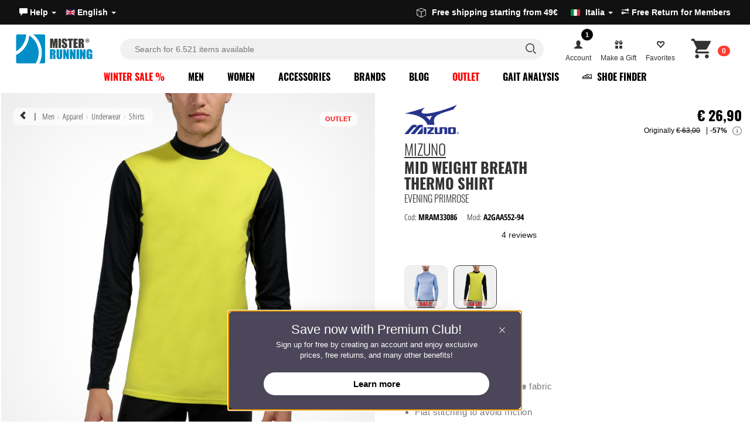

--- FILE ---
content_type: text/html; charset=UTF-8
request_url: https://www.misterrunning.com/en/mizuno-mid-breath-thermo-mens-underwear-shirt-evening-primrose-a2gaa552-94.html
body_size: 45988
content:
<!DOCTYPE HTML><html lang="en"><head><meta http-equiv="Content-Type" content="text/html; charset=utf-8" /><title>Mizuno Mid Breath Thermo Men's Underwear Shirt Evening Primrose</title>
 <meta property="fb:app_id" content="174348782595220"/><meta name="description" content="Mizuno Mid Weight Breath Thermo is the Evening Primrose men's warm underwear shirt with mesh inserts that promote breathability. Same day shipping."><meta property="og:site" content="https://www.misterrunning.com/" />
<meta property="og:title" content="Mizuno Mid Breath Thermo Men's Underwear Shirt Evening Primrose" />
<meta property="og:description" content="Mizuno Mid Weight Breath Thermo is the Evening Primrose men's warm underwear shirt with mesh inserts that promote breathability. Same day shipping." />
<meta property="og:image" content="https://www.misterrunning.com/images/2023-media-11/mizuno-mid-weight-breath-thermo-maglia-intima-uomo-evening-a2gaa552-94_A.jpg" />
<meta property="og:type" content="mr_sharing:product" />
<meta property="og:site_name" content="MisterRunning Shop" />
<meta property="og:url" content="https://www.misterrunning.com/en/mizuno-mid-breath-thermo-mens-underwear-shirt-evening-primrose-a2gaa552-94.html" />
<link rel="icon" type="image/png" sizes="32x32" href="/favicon-32x32.png">
<link rel="icon" type="image/png" sizes="48x48" href="/favicon-48x48.png">
<link rel="shortcut icon" type="image/x-icon" href="/favicon.ico">
<link rel="apple-touch-icon" sizes="180x180" href="https://www.misterrunning.com/icon/apple-touch-icon.png">
<meta name="theme-color" content="#168fc3">
<link rel="canonical" href="https://www.misterrunning.com/en/mizuno-mid-breath-thermo-mens-underwear-shirt-evening-primrose-a2gaa552-94.html" /><link rel="alternate" hreflang="it" href="https://www.misterrunning.com/it/mizuno-mid-breath-thermo-maglia-intima-uomo-evening-primrose-a2gaa552-94.html" /><link rel="alternate" hreflang="es" href="https://www.misterrunning.com/es/mizuno-mid-breath-thermo-camisa-intima-hombre-evening-primrose-a2gaa552-94.html" /><link href="https://www.misterrunning.com/css/layout.4.4.prod.css" rel="stylesheet" type="text/css" />
<link href="https://www.misterrunning.com/css/blog-preview.css" rel="stylesheet" type="text/css" />
<script>
  window.dataLayer = window.dataLayer || [];
  window.dataLayer.push({
    'gtm.consentMode': {
      ad_storage: 'denied',
      analytics_storage: 'denied',
      ad_user_data: 'denied',
      ad_personalization: 'denied',
      wait_for_update: 500
    }
  });
 
  window.gtag = window.gtag || function(){ dataLayer.push(arguments); };
</script>
<script>(function(w,d,s,l,i){w[l]=w[l]||[];w[l].push({'gtm.start':
new Date().getTime(),event:'gtm.js'});var f=d.getElementsByTagName(s)[0],
j=d.createElement(s),dl=l!='dataLayer'?'&l='+l:'';j.async=true;j.src=
'https://www.googletagmanager.com/gtm.js?id='+i+dl;f.parentNode.insertBefore(j,f);
})(window,document,'script','dataLayer','GTM-M8Z6DZ');</script>
 
<meta name="theme-color" content="#02384c">
<script type="text/javascript">
var _iub = _iub || [];
_iub.csConfiguration = {
  "perPurposeConsent": true,
  "preferenceCookie": {"expireAfter":180},
  "siteId": 2810207 ,
  "storage": {"useSiteId": true},
  "cookiePolicyId": 65519141,
  
    
lang: "en",
  "i18n": {
    "en-GB": {
      "banner": {
        "title": "Cookies improve your experience",
        "dynamic": {
          "body": "We use cookies to improve your experience. You can manage your preferences in the preferences panel. Refusing cookies may limit some functionalities.\n\nPress “Accept” to consent or “Decline” to continue without accepting."
        },
        "reject_button_caption": "Decline",
        "accept_button_caption": "Accept"
      }
    },
    "es": {
      "banner": {
        "title": "Las cookies mejoran tu experiencia",
        "dynamic": {
          "body": "Utilizamos cookies para mejorar tu experiencia. Puedes gestionar tus preferencias en el panel de preferencias. Rechazar las cookies puede limitar algunas funcionalidades.\n\nPresiona “Aceptar” para consentir o “Rechazar” para continuar sin aceptar."
        },
            "reject_button_caption": "Rechazar",
            "accept_button_caption": "Aceptar"
      }
    },
    "it": {
      "banner": {
        "title": "I cookie migliorano la tua esperienza",
        "dynamic": {
          "body": "Utilizziamo cookie per migliorare la tua esperienza. Puoi gestire le tue preferenze nel pannello delle preferenze. Il rifiuto potrebbe limitare alcune funzionalità.\n\nPremi “Accetta” per acconsentire o “Rifiuta” per continuare senza accettare."
        },
            "reject_button_caption": "Rifiuta",
            "accept_button_caption": "Accetta"
      }
    }
  },
  "banner": {
    "acceptButtonCaptionColor":"#FFFFFF",
    "acceptButtonColor":"#008EFF",
    "acceptButtonDisplay":true,
    "backgroundColor":"#FFFFFF",
    "closeButtonDisplay":false,
    "customizeButtonCaptionColor":"#4D4D4D",
    "customizeButtonColor":"#EAEAEA",
    "customizeButtonDisplay":true,
    "explicitWithdrawal":true,
    "listPurposes":true,
    "position":"float-bottom-left",
    "rejectButtonCaptionColor":"#FFFFFF",
    "rejectButtonColor":"#a5a5a5",
    "rejectButtonDisplay":true,
    "textColor":"#000000"
  },
  "callback": {
    onPreferenceExpressedOrNotNeeded: function(preference) {
      function updateConsentFlags(grants){
        var base = {
          ad_storage: 'denied',
          analytics_storage: 'denied',
          ad_user_data: 'denied',
          ad_personalization: 'denied'
        };
        for (var k in grants) base[k] = grants[k];
        gtag('consent', 'update', base);
      }

      if (!preference) {
        updateConsentFlags({ analytics_storage: 'granted' });
        return;
      }

      if (preference.consent === true) {
        updateConsentFlags({
          ad_storage: 'granted',
          analytics_storage: 'granted',
          ad_user_data: 'granted',
          ad_personalization: 'granted'
        });
        return;
      }

      if (preference.consent === false) {
        updateConsentFlags({});
        return;
      }

      var MAP = {
        '4': ['analytics_storage'],
        '5': ['ad_storage','ad_user_data','ad_personalization']
      };

      var grants = {};
      if (preference.purposes) {
        for (var pid in preference.purposes) {
          if (preference.purposes[pid] && MAP[pid]) {
            MAP[pid].forEach(function(flag){ grants[flag] = 'granted'; });
          }
        }
      }
      updateConsentFlags(grants);
    }
  }
};
</script>
<script type="text/javascript" src="//cs.iubenda.com/sync/2810207.js"></script>
<script type="text/javascript" src="//cdn.iubenda.com/cs/iubenda_cs.js" charset="UTF-8" async></script>


<script type="text/plain" class="_iub_cs_activate-inline" data-iub-purposes="5">
!function(f,b,e,v,n,t,s){if(f.fbq)return;n=f.fbq=function(){n.callMethod?
n.callMethod.apply(n,arguments):n.queue.push(arguments)};if(!f._fbq)f._fbq=n;
n.push=n;n.loaded=!0;n.version='2.0';n.queue=[];t=b.createElement(e);t.async=!0;
t.src=v;s=b.getElementsByTagName(e)[0];s.parentNode.insertBefore(t,s)}(window,
document,'script','https://connect.facebook.net/en_US/fbevents.js');fbq('init', '543679549074900');fbq('track', 'PageView', {}, { eventID: '365449edbecafc5dd0277c7614fd9aed'});
</script>



 
<script type="text/plain" class="_iub_cs_activate-inline" data-iub-purposes="4,5">
  fbq('track', 'ViewContent', {
    content_type: 'product',
    content_ids: ['MRAM33086'],
    content_name: 'Mizuno Mid Weight Breath Thermo Shirt - Evening Primrose',
    value: 26.90,
    currency: 'EUR'
  }, { eventID: '365449edbecafc5dd0277c7614fd9aed' });
</script>

 <script>
  dataLayer.push({ ecommerce: null });
  dataLayer.push({
    event: "view_item",
    ecommerce: {
      items: [{
        item_id: "MRAM33086",
        item_name: "Mizuno Mid Weight Breath Thermo Shirt - Evening Primrose",
        currency: "EUR",
        item_brand: "Mizuno",
        price: 26.90,
        quantity: 1
      }]
    }
  });
</script>




 
<script type="text/plain" class="_iub_cs_activate-inline" data-iub-purposes="5">dataLayer.push({'event': 'fireRemarketingTag','google_tag_params': {ecomm_pagetype: 'product' } });</script>
<script class="_iub_cs_activate" data-iub-purposes="5" type="text/plain" suppressedsrc="//dynamic.criteo.com/js/ld/ld.js?a=26471" async="true"></script>
<script type="text/plain" class="_iub_cs_activate-inline" data-iub-purposes="5">
window.criteo_q = window.criteo_q || [];
var deviceType = /iPad/.test(navigator.userAgent) ? "t" : /Mobile|iP(hone|od)|Android|BlackBerry|IEMobile|Silk/.test(navigator.userAgent) ? "m" : "d";
window.criteo_q.push(
{ event: "setAccount", account: 26471 },
{ event: "setEmail", email: "", hash_method: "none" },
{ event: "setSiteType", type: deviceType },
{ event: "viewItem", item: "MRAM33086" }
);
</script>
<script type="text/javascript" src="//widget.trustpilot.com/bootstrap/v5/tp.widget.bootstrap.min.js" async></script>
<script type="text/javascript"> (function (window) { function sendEvent(body) { if (!window.navigator || !window.navigator.sendBeacon) { console.log("This browser does not support sendBeacon"); return false; } window.navigator.sendBeacon( "https://public.app.priceshape.io/api/2022-08/sales-data?app_id=5ad31d08b23be7d1", JSON.stringify(body) ); } window.PRICESHAPE = { trackPage: function (upi) { sendEvent([{ pageViews: 1, upi }]); }, itemSold: function (upi, quantity = 1) { sendEvent([{ itemsSold: quantity, uniqueSales: 1, upi }]); }, itemsSold: function (data) { sendEvent(data); }, itemAddedToCart: function (upi) { sendEvent([{ itemAddedToCart: 1, upi }]); }, }; })(window); </script>
<script type="text/javascript">
    (function(w,d){
      var e=d.createElement('script');e.type='text/javascript';e.async=true;
      e.src=(d.location.protocol=='https:'?'https':'http')+'://cdn.clerk.io/clerk.js';
      var s=d.getElementsByTagName('script')[0];s.parentNode.insertBefore(e,s);
      w.__clerk_q=w.__clerk_q||[];w.Clerk=w.Clerk||function(){w.__clerk_q.push(arguments)};
    })(window,document);

    Clerk('config', {
      key: 'huVwq1tr71hj6HxjWj0TQ8zonvIAxisP', collect_email: true
    });
    
</script><script type="text/javascript">
Clerk('on', 'rendered', function() {
    
     
    
    var elements = document.getElementsByClassName("trustpilot-widget");
    for (var i = 0; i < elements.length; i++) {
        if (!elements[i].classList.contains('trustpilot-initialized')) {
            window.Trustpilot.loadFromElement(elements[i]);
            elements[i].classList.add('trustpilot-initialized');
        }
    }

    
    
    
var suggestion = document.getElementsByClassName("suggestion");
    if(suggestion){
    $.getScript("/js5/common_script.5.2.js", function(data, textStatus, jqxhr) {});
    }
    var button = document.getElementById('instant-search-more-result');
        if (button) {
            button.addEventListener('click', function(event) {
                event.preventDefault(); 
                document.getElementById('mainSearchForm').submit();
            });
        }
 
 
    
});  </script>

<script> var siteLanguage = 'en';</script>  
<script src="/js5/clerk-istant-search.js"></script>
<link rel="stylesheet" href="/css/instant-search.css">
<style>header.header-bar.home.light a.logo.LOGO-MR {
    background-image: url(/template/images/misterrunning-logo-light-2025.svg)!important; width: 176px !important;
}   a.logo.LOGO-MR {
    background-image: url(/template/images/MisterRunning-logo-2025.svg)!important; width: 176px !important;
}  </style>
<link rel="stylesheet" href="/css/membership.css">
<link href="/css/accessibility.1.css" rel="stylesheet" type="text/css" />
<script type="text/javascript" src="/js5/accessibility.js" defer></script><script type="module" src="https://cdn.scalapay.com/widget/v3/js/scalapay-widget.esm.js"></script>
<script nomodule src="https://cdn.scalapay.com/widget/v3/js/scalapay-widget.js"></script>
    
</head>
<body><noscript><iframe src="https://www.googletagmanager.com/ns.html?id=GTM-M8Z6DZ"
height="0" width="0" style="display:none;visibility:hidden"></iframe></noscript>

   <a href="#maincontent" class="skip-link">Skip menu</a><header class="header-bar  ">	
  <div class="top-bar">  <div class="upper-header"><div>
<ul class="nav nav-pills nav nav-pills country-select"> 			   
<li><a role="button" data-toggle="dropdown" href="#">	
	<span class="phone_text"><span class="glyphicon glyphicon-comment"></span>  Help  <span class="caret"></span> </a>
	<ul class="dropdown-menu " role="menu"><li><a  href="https://www.misterrunning.com/en/help/">Customer Service</a></li><li class="divider"></li><li><a href="https://www.misterrunning.com/en/shipping/">Shipping</a></li>
<li><a href="https://www.misterrunning.com/en/payment-methods/">Payment Methods</a></li>
  <li><a href="https://www.misterrunning.com/en/return/" class="link_question return-top" rel="external">Free Return for Members </a></li></ul></li><li><a role="button" data-toggle="dropdown" href="#"><span><img src="/includes/languages/english/images/icon.gif" width="16" height="13" alt="English" /></span> English <span class="caret"></span> </a><ul class="dropdown-menu pull-right" role="menu"><li><a href="https://www.misterrunning.com/it/mizuno-mid-breath-thermo-maglia-intima-uomo-evening-primrose-a2gaa552-94.html"><span><img src="https://www.misterrunning.com/includes/languages/italian/images/icon.gif" width="16" height="13" alt="Italiano" /></span> Italiano</a></li><li><a href="https://www.misterrunning.com/es/mizuno-mid-breath-thermo-camisa-intima-hombre-evening-primrose-a2gaa552-94.html"><span><img src="https://www.misterrunning.com/includes/languages/espanol/images/icon.gif" width="16" height="13" alt="Espa&ntilde;ol" /></span> Espa&ntilde;ol</a></li>  
   </ul></li></ul></div><div>
	
<div class="trustpilot-widget" data-locale="en-GB" data-template-id="5419b637fa0340045cd0c936" data-businessunit-id="59d7c0f30000ff0005acface" data-style-height="20px" data-style-width="100%" data-theme="dark">
  <a href="https://it.trustpilot.com/review/www.misterrunning.com" target="_blank" rel="noopener">Trustpilot</a>
</div>
 </div>
      <div class="info-top-header-r">  
          <div class="info claim-right"> <ul class="nav nav-pills">
	<li class="destination_menu"><a role="button" data-toggle="dropdown" href="#">
		<svg version="1.1" id="Layer_1" xmlns="http://www.w3.org/2000/svg" xmlns:xlink="http://www.w3.org/1999/xlink" x="0px" y="0px" viewBox="0 0 121.48 122.88" style="enable-background:new 0 0 121.48 122.88;width: 16px;margin-right: 10px;fill: currentColor;display: inline-block;vertical-align: sub;" xml:space="preserve"><g><path d="M2.74,19.11L59.65,0.16c0.68-0.23,1.39-0.21,2.02,0.01l0-0.01l57.66,19.75c1.42,0.48,2.28,1.86,2.15,3.29 c0.01,0.07,0.01,0.15,0.01,0.23v67.06h-0.01c0,1.16-0.64,2.28-1.75,2.84l-57.25,29.09c-0.48,0.29-1.05,0.46-1.65,0.46 c-0.64,0-1.23-0.19-1.73-0.51L1.72,92.44c-1.08-0.57-1.71-1.67-1.71-2.82H0V22.27C0,20.66,1.19,19.33,2.74,19.11L2.74,19.11z M15.33,68.24c0-1.22,0.99-2.22,2.22-2.22c1.22,0,2.22,0.99,2.22,2.22v9.03c0,0.07,0,0.15-0.01,0.22c0,0.31,0.04,0.56,0.11,0.75 c0.03,0.06,0.06,0.12,0.12,0.16l5.53,2.57c1.11,0.51,1.59,1.83,1.08,2.93c-0.51,1.11-1.82,1.59-2.93,1.08l-5.66-2.63 c-0.1-0.04-0.2-0.09-0.3-0.16c-0.91-0.57-1.54-1.34-1.93-2.29c-0.31-0.76-0.45-1.6-0.44-2.5l0-0.14V68.24L15.33,68.24z M57.64,114.44V50.3L6.38,27.06V87.7L57.64,114.44L57.64,114.44z M115.1,27.82L64.02,50.33v64.17l51.08-25.96V27.82L115.1,27.82z M60.62,6.53L12.14,22.68l48.71,22.09l48.71-21.47L60.62,6.53L60.62,6.53z"/></g></svg>Free shipping starting from 49€ &nbsp; <img src="/media/images/flag/105.jpg" alt="Italia" style="margin-left:10px"> <span class="selected_country_dest">Italia</span> <span class="caret"></span> </a><ul class="dropdown-menu pull-right" role="menu"><li><a href="#" class="destination_country" data-value="240"><img src="/media/images/flag/240.jpg" alt="Austria"> Austria</a></li><li><a href="#" class="destination_country" data-value="21"><img src="/media/images/flag/21.jpg" alt="Belgium"> Belgium</a></li><li><a href="#" class="destination_country" data-value="33"><img src="/media/images/flag/33.jpg" alt="Bulgaria"> Bulgaria</a></li><li><a href="#" class="destination_country" data-value="245"><img src="/media/images/flag/245.jpg" alt="Croatia"> Croatia</a></li><li><a href="#" class="destination_country" data-value="56"><img src="/media/images/flag/56.jpg" alt="Czech Republic"> Czech Republic</a></li><li><a href="#" class="destination_country" data-value="57"><img src="/media/images/flag/57.jpg" alt="Denmark"> Denmark</a></li><li><a href="#" class="destination_country" data-value="67"><img src="/media/images/flag/67.jpg" alt="Estonia"> Estonia</a></li><li><a href="#" class="destination_country" data-value="72"><img src="/media/images/flag/72.jpg" alt="Finland"> Finland</a></li><li><a href="#" class="destination_country" data-value="73"><img src="/media/images/flag/73.jpg" alt="France"> France</a></li><li><a href="#" class="destination_country" data-value="244"><img src="/media/images/flag/244.jpg" alt="France (Corse)"> France (Corse)</a></li><li><a href="#" class="destination_country" data-value="81"><img src="/media/images/flag/81.jpg" alt="Germany"> Germany</a></li><li><a href="#" class="destination_country" data-value="84"><img src="/media/images/flag/84.jpg" alt="Greece"> Greece</a></li><li><a href="#" class="destination_country" data-value="241"><img src="/media/images/flag/241.jpg" alt="Hungary"> Hungary</a></li><li><a href="#" class="destination_country" data-value="103"><img src="/media/images/flag/103.jpg" alt="Ireland"> Ireland</a></li><li><a href="#" class="destination_country" data-value="105"><img src="/media/images/flag/105.jpg" alt="Italia"> Italia</a></li><li><a href="#" class="destination_country" data-value="242"><img src="/media/images/flag/242.jpg" alt="Latvia"> Latvia</a></li><li><a href="#" class="destination_country" data-value="123"><img src="/media/images/flag/123.jpg" alt="Lithuania"> Lithuania</a></li><li><a href="#" class="destination_country" data-value="124"><img src="/media/images/flag/124.jpg" alt="Luxembourg"> Luxembourg</a></li><li><a href="#" class="destination_country" data-value="150"><img src="/media/images/flag/150.jpg" alt="Netherlands"> Netherlands</a></li><li><a href="#" class="destination_country" data-value="170"><img src="/media/images/flag/170.jpg" alt="Poland"> Poland</a></li><li><a href="#" class="destination_country" data-value="171"><img src="/media/images/flag/171.jpg" alt="Portugal"> Portugal</a></li><li><a href="#" class="destination_country" data-value="175"><img src="/media/images/flag/175.jpg" alt="Romania"> Romania</a></li><li><a href="#" class="destination_country" data-value="246"><img src="/media/images/flag/246.jpg" alt="San Marino"> San Marino</a></li><li><a href="#" class="destination_country" data-value="189"><img src="/media/images/flag/189.jpg" alt="Slovakia (Slovak Republic)"> Slovakia (Slovak Republic)</a></li><li><a href="#" class="destination_country" data-value="190"><img src="/media/images/flag/190.jpg" alt="Slovenia"> Slovenia</a></li><li><a href="#" class="destination_country" data-value="243"><img src="/media/images/flag/243.jpg" alt="Spain (Baleares)"> Spain (Baleares)</a></li><li><a href="#" class="destination_country" data-value="195"><img src="/media/images/flag/195.jpg" alt="Spain (Continental)"> Spain (Continental)</a></li><li><a href="#" class="destination_country" data-value="203"><img src="/media/images/flag/203.jpg" alt="Sweden"> Sweden</a></li></ul></li></ul> </div>   
          
          
	    <ul class="nav nav-pills language-select">
	  
 

 <li><a href="https://www.misterrunning.com/en/return/"  class="link_question return-top" rel="external"><span class="glyphicon glyphicon-transfer"></span> Free Return for Members </a></li>		 
	 </ul>
		  
		  
</div>
</div></div>
    
       
<div class="nav-header">

<div class="header-search">   
<a href="/en/" title="MisterRunning.com" class="logo LOGO-MR"></a>
    
 <div id="overlay"></div>   
<div class="over-form">
<div class="inner-search">
<div class="logo over" id="logo_over"></div> 
<form id="mainSearchForm" data-role="none" role="search" action="/en/search/" accept-charset="UTF-8" method="get"><fieldset id="keywords"><input type="search" id="istant-search" name="keywords" data-role="none" value="" placeholder="Search for 6.521 items available" autocomplete="off"><span class="icon-serach-instant"><svg aria-hidden="true" focusable="false" viewBox="0 0 24 24" role="img" width="24px" height="24px" fill="none"><path stroke="currentColor" stroke-width="1.5" d="M13.962 16.296a6.716 6.716 0 01-3.462.954 6.728 6.728 0 01-4.773-1.977A6.728 6.728 0 013.75 10.5c0-1.864.755-3.551 1.977-4.773A6.728 6.728 0 0110.5 3.75c1.864 0 3.551.755 4.773 1.977A6.728 6.728 0 0117.25 10.5a6.726 6.726 0 01-.921 3.407c-.517.882-.434 1.988.289 2.711l3.853 3.853"></path></svg></span> <span id="more-search" style="display: none;"> <svg version="1.1" id="Layer_1" xmlns="http://www.w3.org/2000/svg" xmlns:xlink="http://www.w3.org/1999/xlink" x="0px" y="0px" viewBox="0 0 122.88 59.48" style="enable-background:new 0 0 122.88 59.48;width: 26px;margin-right: 10px;fill: currentColor;" xml:space="preserve"><g><path d="M113.82,0c2.49,0,4.76,1.02,6.4,2.66c1.64,1.64,2.66,3.91,2.66,6.4v41.35c0,2.49-1.02,4.76-2.66,6.4 c-1.64,1.64-3.91,2.66-6.4,2.66H9.06c-2.49,0-4.76-1.02-6.4-2.66C1.02,55.18,0,52.91,0,50.42V9.06c0-2.49,1.02-4.76,2.66-6.4 C4.3,1.02,6.57,0,9.06,0C69.6,0,96.63,0,113.82,0L113.82,0z M92.24,3.84H9.06c-1.44,0-2.74,0.59-3.69,1.54 C4.42,6.32,3.84,7.63,3.84,9.06v41.35c0,1.44,0.59,2.74,1.54,3.69c0.95,0.95,2.25,1.54,3.69,1.54h104.75 c1.44,0,2.74-0.59,3.69-1.54c0.95-0.95,1.54-2.25,1.54-3.69V9.06c0-1.44-0.59-2.74-1.54-3.69c-0.95-0.95-2.25-1.54-3.69-1.54 h-13.24C98.26,3.84,94.56,3.84,92.24,3.84L92.24,3.84z M12.26,9.73h7.75c1.06,0,1.92,0.86,1.92,1.92v6.54 c0,1.06-0.86,1.92-1.92,1.92h-7.75c-1.06,0-1.92-0.86-1.92-1.92v-6.54C10.34,10.59,11.2,9.73,12.26,9.73L12.26,9.73z M27.61,9.73 h7.75c1.06,0,1.92,0.86,1.92,1.92v6.54c0,1.06-0.86,1.92-1.92,1.92h-7.75c-1.06,0-1.92-0.86-1.92-1.92v-6.54 C25.69,10.59,26.55,9.73,27.61,9.73L27.61,9.73z M42.97,9.73h7.75c1.06,0,1.92,0.86,1.92,1.92v6.54c0,1.06-0.86,1.92-1.92,1.92 h-7.75c-1.06,0-1.92-0.86-1.92-1.92v-6.54C41.05,10.59,41.91,9.73,42.97,9.73L42.97,9.73z M58.32,9.73h7.75 c1.06,0,1.92,0.86,1.92,1.92v6.54c0,1.06-0.86,1.92-1.92,1.92h-7.75c-1.06,0-1.92-0.86-1.92-1.92v-6.54 C56.41,10.59,57.26,9.73,58.32,9.73L58.32,9.73z M73.68,9.73h7.75c1.06,0,1.92,0.86,1.92,1.92v6.54c0,1.06-0.86,1.92-1.92,1.92 h-7.75c-1.06,0-1.92-0.86-1.92-1.92v-6.54C71.76,10.59,72.62,9.73,73.68,9.73L73.68,9.73z M89.04,9.73h7.75 c1.06,0,1.92,0.86,1.92,1.92v6.54c0,1.06-0.86,1.92-1.92,1.92h-7.75c-1.06,0-1.92-0.86-1.92-1.92v-6.54 C87.12,10.59,87.98,9.73,89.04,9.73L89.04,9.73z M104.39,9.73h7.75c1.06,0,1.92,0.86,1.92,1.92v6.54c0,1.06-0.86,1.92-1.92,1.92 h-7.75c-1.06,0-1.92-0.86-1.92-1.92v-6.54C102.47,10.59,103.33,9.73,104.39,9.73L104.39,9.73z M104.39,23.85h7.75 c1.06,0,1.92,0.87,1.92,1.94v20.68c0,1.07-0.86,1.94-1.92,1.94h-7.75c-1.06,0-1.92-0.87-1.92-1.94V25.79 C102.47,24.72,103.33,23.85,104.39,23.85L104.39,23.85z M12.26,24.02h7.75c1.06,0,1.92,0.86,1.92,1.92v6.54 c0,1.06-0.86,1.92-1.92,1.92h-7.75c-1.06,0-1.92-0.86-1.92-1.92v-6.54C10.34,24.88,11.2,24.02,12.26,24.02L12.26,24.02z M27.61,24.02h7.75c1.06,0,1.92,0.86,1.92,1.92v6.54c0,1.06-0.86,1.92-1.92,1.92h-7.75c-1.06,0-1.92-0.86-1.92-1.92v-6.54 C25.69,24.88,26.55,24.02,27.61,24.02L27.61,24.02z M42.97,24.02h7.75c1.06,0,1.92,0.86,1.92,1.92v6.54c0,1.06-0.86,1.92-1.92,1.92 h-7.75c-1.06,0-1.92-0.86-1.92-1.92v-6.54C41.05,24.88,41.91,24.02,42.97,24.02L42.97,24.02z M58.32,24.02h7.75 c1.06,0,1.92,0.86,1.92,1.92v6.54c0,1.06-0.86,1.92-1.92,1.92h-7.75c-1.06,0-1.92-0.86-1.92-1.92v-6.54 C56.41,24.88,57.26,24.02,58.32,24.02L58.32,24.02z M73.68,24.02h7.75c1.06,0,1.92,0.86,1.92,1.92v6.54c0,1.06-0.86,1.92-1.92,1.92 h-7.75c-1.06,0-1.92-0.86-1.92-1.92v-6.54C71.76,24.88,72.62,24.02,73.68,24.02L73.68,24.02z M89.04,24.02h7.75 c1.06,0,1.92,0.86,1.92,1.92v6.54c0,1.06-0.86,1.92-1.92,1.92h-7.75c-1.06,0-1.92-0.86-1.92-1.92v-6.54 C87.12,24.88,87.98,24.02,89.04,24.02L89.04,24.02z M12.26,38.16h7.75c1.06,0,1.92,0.86,1.92,1.92v6.54c0,1.06-0.86,1.92-1.92,1.92 h-7.75c-1.06,0-1.92-0.86-1.92-1.92v-6.54C10.34,39.02,11.2,38.16,12.26,38.16L12.26,38.16z M27.61,38.16h38.47 c1.05,0,1.9,0.86,1.9,1.92v6.54c0,1.06-0.85,1.92-1.9,1.92H27.61c-1.05,0-1.9-0.86-1.9-1.92v-6.54 C25.71,39.02,26.56,38.16,27.61,38.16L27.61,38.16z M73.68,38.16h7.75c1.06,0,1.92,0.86,1.92,1.92v6.54c0,1.06-0.86,1.92-1.92,1.92 h-7.75c-1.06,0-1.92-0.86-1.92-1.92v-6.54C71.76,39.02,72.62,38.16,73.68,38.16L73.68,38.16z M89.04,38.16h7.75 c1.06,0,1.92,0.86,1.92,1.92v6.54c0,1.06-0.86,1.92-1.92,1.92h-7.75c-1.06,0-1.92-0.86-1.92-1.92v-6.54 C87.12,39.02,87.98,38.16,89.04,38.16L89.04,38.16z"/></g></svg> Press enter +results</span><span id="clear-search" style="display: none;">&times;</span></fieldset></form>
 <button class="close-search" data-role="none">Cancel</button>
</div>  
<div class="clerk-result">
<div class="suggestion_search">
<div class="popular-search">
<h3>Popular Searches</h3>
<div id="popular-search-result"></div>
</div> 
<div id="recent-search">
<h3>Recent Searches <span id="clear-recent"></span></h3>
<div id="recent-search-result"></div>
</div> 
</div> 
<span id="instant_search_clerk" class="clerk"
data-template="@ricerca-prodotti"
    
data-instant-search="#istant-search"
data-instant-search-suggestions="1"
data-instant-search-pages="6"
data-api="search/predictive"
data-instant-search-positioning="off"
 ></span>
</div>
</div>   
    
    
 
    
<ul id="userTools" class="nav nav-pills pull-right"><li><a href="#" role="button" data-toggle="dropdown" class="pc-op"><span class="notification-badge">1</span><span class="glyphicon glyphicon-user"></span><span class="nav_line2">Account</span></a>
     <ul class="dropdown-menu" id="modal-premium-invite" role="menu"><li class="member-invite"><span class="left-inv"><p><svg class="svg-icon" style="vertical-align: middle;fill: currentColor;overflow: hidden;" version="1.1" viewBox="0 0 491.77 491.77" xml:space="preserve" xmlns="http://www.w3.org/2000/svg"><path id="XMLID_440_" d="M174,136.5L214,53.4l18.2-38l-2.9-6.1c-2.7-5.7-8.5-9.3-14.8-9.3H98.1c-5.7,0-10.9,2.9-13.9,7.7 		c-3,4.8-3.3,10.8-0.9,15.9l72.5,151L174,136.5z"/><path id="XMLID_441_" d="M407.5,7.7c-3-4.8-8.3-7.7-13.9-7.7H277.3c-6.3,0-12.1,3.6-14.8,9.3l-89.8,187c-0.1,0.1-0.1,0.3-0.1,0.4 c-0.1,0.3-0.2,0.7-0.3,1c-0.6,1.6-0.9,3.2-1,5c0,0.2-0.1,0.4-0.1,0.7v8.5c22.3-11.7,47.7-18.4,74.6-18.4c26.9,0,52.3,6.7,74.6,18.4 v-4.8l88.2-183.6C410.9,18.5,410.5,12.5,407.5,7.7z"/><path id="XMLID_442_" d="M245.7,218.2c-75.6,0-136.8,61.2-136.8,136.8c0,75.5,61.2,136.8,136.8,136.8	c75.5,0,136.8-61.2,136.8-136.8C382.4,279.4,321.2,218.2,245.7,218.2z"/></svg> Premium Club</p> <h2>Become a Member and unlock exclusive benefits and offers right away!</h2> <a href="/create_account" class="default">Become a Member</a>   <h3>Club Benefits!</h3>
<div class="list-ms">
<div class="ms-v">
<span class="ms-icon-v"><svg version="1.1" id="Layer_1" xmlns="http://www.w3.org/2000/svg" xmlns:xlink="http://www.w3.org/1999/xlink"  viewBox="0 0 122.879 122.891" enable-background="new 0 0 122.879 122.891" xml:space="preserve"><g><path d="M89.767,18.578c3.848,0,7.332,1.561,9.854,4.082c2.521,2.522,4.082,6.007,4.082,9.855s-1.561,7.332-4.082,9.854 c-2.522,2.522-6.007,4.082-9.854,4.082c-3.849,0-7.333-1.56-9.854-4.082c-2.522-2.522-4.082-6.006-4.082-9.854 s1.56-7.333,4.082-9.855C82.434,20.138,85.918,18.578,89.767,18.578L89.767,18.578z M122.04,56.704l-65.337,65.337 c-1.132,1.133-2.969,1.133-4.101,0L0.849,70.287c-1.132-1.131-1.132-2.967,0-4.1L66.186,0.85C66.752,0.284,67.494,0,68.236,0v0 h50.051c1.602,0,2.9,1.298,2.9,2.9c0,0.048-0.002,0.097-0.004,0.145l1.694,51.517c0.026,0.83-0.301,1.589-0.845,2.134 L122.04,56.704L122.04,56.704z M54.652,115.889l62.406-62.407L115.49,5.8H69.438L7.001,68.238L54.652,115.889L54.652,115.889z M96.244,26.037c-1.657-1.657-3.948-2.683-6.478-2.683c-2.53,0-4.82,1.025-6.478,2.683c-1.658,1.657-2.684,3.948-2.684,6.478 s1.025,4.82,2.684,6.478c1.657,1.658,3.947,2.683,6.478,2.683c2.529,0,4.82-1.025,6.478-2.683s2.683-3.948,2.683-6.478 S97.901,27.694,96.244,26.037L96.244,26.037z"/></g></svg></span>
<span class="ms-text-v"><strong>Special Prices</strong> Take advantage of member-only prices on many products.</span>
</div>
    
 
<div class="ms-v">
<span class="ms-icon-v"><svg version="1.1" id="Layer_1" xmlns="http://www.w3.org/2000/svg" xmlns:xlink="http://www.w3.org/1999/xlink" x="0px" y="0px" viewBox="0 0 121.48 122.88" style="enable-background:new 0 0 121.48 122.88" xml:space="preserve"><g><path d="M2.74,19.11L59.65,0.16c0.68-0.23,1.39-0.21,2.02,0.01l0-0.01l57.66,19.75c1.42,0.48,2.28,1.86,2.15,3.29 c0.01,0.07,0.01,0.15,0.01,0.23v67.06h-0.01c0,1.16-0.64,2.28-1.75,2.84l-57.25,29.09c-0.48,0.29-1.05,0.46-1.65,0.46 c-0.64,0-1.23-0.19-1.73-0.51L1.72,92.44c-1.08-0.57-1.71-1.67-1.71-2.82H0V22.27C0,20.66,1.19,19.33,2.74,19.11L2.74,19.11z M15.33,68.24c0-1.22,0.99-2.22,2.22-2.22c1.22,0,2.22,0.99,2.22,2.22v9.03c0,0.07,0,0.15-0.01,0.22c0,0.31,0.04,0.56,0.11,0.75 c0.03,0.06,0.06,0.12,0.12,0.16l5.53,2.57c1.11,0.51,1.59,1.83,1.08,2.93c-0.51,1.11-1.82,1.59-2.93,1.08l-5.66-2.63 c-0.1-0.04-0.2-0.09-0.3-0.16c-0.91-0.57-1.54-1.34-1.93-2.29c-0.31-0.76-0.45-1.6-0.44-2.5l0-0.14V68.24L15.33,68.24z M57.64,114.44V50.3L6.38,27.06V87.7L57.64,114.44L57.64,114.44z M115.1,27.82L64.02,50.33v64.17l51.08-25.96V27.82L115.1,27.82z M60.62,6.53L12.14,22.68l48.71,22.09l48.71-21.47L60.62,6.53L60.62,6.53z"/></g></svg></span>
<span class="ms-text-v"><strong>Free Returns</strong> Enjoy free returns on every purchase (excluding Sales).</span>
</div>  
    
<div class="ms-v">
<span class="ms-icon-v"><svg fill="#000000" height="800px" width="800px" version="1.1" id="Capa_1" xmlns="http://www.w3.org/2000/svg" xmlns:xlink="http://www.w3.org/1999/xlink" 	 viewBox="0 0 483.1 483.1" xml:space="preserve"><g><path d="M434.55,418.7l-27.8-313.3c-0.5-6.2-5.7-10.9-12-10.9h-58.6c-0.1-52.1-42.5-94.5-94.6-94.5s-94.5,42.4-94.6,94.5h-58.6		c-6.2,0-11.4,4.7-12,10.9l-27.8,313.3c0,0.4,0,0.7,0,1.1c0,34.9,32.1,63.3,71.5,63.3h243c39.4,0,71.5-28.4,71.5-63.3 C434.55,419.4,434.55,419.1,434.55,418.7z M241.55,24c38.9,0,70.5,31.6,70.6,70.5h-141.2C171.05,55.6,202.65,24,241.55,24z	 M363.05,459h-243c-26,0-47.2-17.3-47.5-38.8l26.8-301.7h47.6v42.1c0,6.6,5.4,12,12,12s12-5.4,12-12v-42.1h141.2v42.1	c0,6.6,5.4,12,12,12s12-5.4,12-12v-42.1h47.6l26.8,301.8C410.25,441.7,389.05,459,363.05,459z"/></g></svg></span>
<span class="ms-text-v"><strong>Exclusive Offers</strong> Access promotions and products reserved for members only.</span>
</div> 

<div class="ms-v">
<span class="ms-icon-v"><svg version="1.1" id="Layer_1" xmlns="http://www.w3.org/2000/svg" xmlns:xlink="http://www.w3.org/1999/xlink" x="0px" y="0px" viewBox="0 0 116.11 122.88" style="enable-background:new 0 0 116.11 122.88" xml:space="preserve"><g><path d="M74.82,109.04c-0.37,1.94-1.02,3.72-1.96,5.35c-0.97,1.67-2.24,3.18-3.8,4.5c-1.57,1.32-3.27,2.32-5.12,2.99 c-1.85,0.67-3.81,1-5.88,1c-2.08,0-4.04-0.34-5.88-1c-1.84-0.67-3.55-1.66-5.11-2.99c-1.57-1.33-2.83-2.83-3.8-4.5 c-0.97-1.67-1.63-3.51-1.99-5.53c-0.18-0.98,0.48-1.92,1.46-2.1c0.03,0,0.32-0.03,0.32-0.03h30.02c1,0,1.82,0.81,1.82,1.82 C74.89,108.72,74.86,108.88,74.82,109.04L74.82,109.04L74.82,109.04z M20.21,0.25c1.83-0.73,3.9,0.17,4.63,2 c0.73,1.83-0.17,3.9-2,4.63c-3.96,1.58-7.28,3.77-9.93,6.61c-2.64,2.84-4.63,6.36-5.93,10.59c-0.58,1.88-2.58,2.94-4.46,2.36 c-1.88-0.58-2.94-2.58-2.36-4.46c1.63-5.3,4.15-9.74,7.52-13.36C11.05,5.01,15.24,2.23,20.21,0.25L20.21,0.25z M93.27,6.88 c-1.83-0.73-2.73-2.8-2-4.63c0.73-1.83,2.8-2.73,4.63-2c4.97,1.98,9.16,4.76,12.53,8.38c3.37,3.63,5.9,8.07,7.52,13.36 c0.58,1.88-0.48,3.88-2.36,4.46c-1.88,0.58-3.88-0.48-4.46-2.36c-1.3-4.24-3.29-7.76-5.93-10.59 C100.55,10.65,97.23,8.46,93.27,6.88L93.27,6.88z M67.62,10.54c1.47,0.38,2.9,0.85,4.29,1.4c2.04,0.81,4,1.78,5.88,2.91 c0.07,0.05,0.15,0.09,0.22,0.14c1.8,1.11,3.48,2.33,5.02,3.65c1.62,1.39,3.12,2.92,4.52,4.6l0.01,0.01h0 c1.37,1.65,2.59,3.42,3.67,5.29c1.08,1.88,2.01,3.84,2.78,5.86l0,0c0.79,2.09,1.38,4.22,1.78,6.41c0.39,2.2,0.59,4.45,0.59,6.76 c0,4.56,0,7.03,0,7.33c0.01,2.34,0.02,4.63,0.04,6.86v0.02l0,0c0.01,2.02,0.14,4.05,0.39,6.08c0.25,2.01,0.61,3.95,1.08,5.82l0,0 c0.47,1.84,1.11,3.62,1.9,5.32c0.82,1.75,1.82,3.47,2.99,5.14l0.01,0c1.16,1.64,2.61,3.27,4.35,4.87c1.8,1.65,3.88,3.28,6.26,4.86 c1.36,0.91,1.73,2.76,0.81,4.12c-0.57,0.85-1.51,1.32-2.47,1.32v0.01l-26.85,0H58.06H31.21H4.37c-1.65,0-2.98-1.33-2.98-2.98 c0-1.08,0.58-2.03,1.44-2.55c2.41-1.63,4.48-3.25,6.21-4.85c1.72-1.59,3.16-3.22,4.32-4.9c0.03-0.05,0.07-0.1,0.11-0.14 c1.12-1.64,2.08-3.31,2.87-5.01c0.81-1.73,1.46-3.51,1.94-5.34c0.01-0.04,0.02-0.08,0.03-0.11c0.46-1.78,0.81-3.66,1.05-5.63 c0.24-1.98,0.37-4.03,0.37-6.14v-14.1c0-2.27,0.2-4.52,0.61-6.77c0.41-2.24,1-4.39,1.79-6.44c0.78-2.05,1.72-4.02,2.81-5.9 c1.08-1.87,2.32-3.64,3.71-5.32l0.02-0.02l0,0c1.38-1.65,2.9-3.19,4.55-4.6c1.63-1.39,3.39-2.66,5.28-3.79 c1.91-1.14,3.89-2.1,5.93-2.88c1.42-0.54,2.89-0.99,4.39-1.36c0.51-1.79,1.39-3.24,2.64-4.35c1.72-1.53,3.98-2.29,6.79-2.26 c2.78,0.02,5.03,0.79,6.73,2.32C66.22,7.32,67.11,8.76,67.62,10.54L67.62,10.54L67.62,10.54z M69.75,17.47 c-1.65-0.65-3.33-1.16-5.04-1.53c-1.32-0.17-2.4-1.21-2.57-2.59c-0.16-1.3-0.53-2.21-1.12-2.73c-0.59-0.52-1.53-0.79-2.82-0.8 c-1.29-0.01-2.22,0.24-2.79,0.75c-0.58,0.52-0.95,1.44-1.1,2.76h0c-0.14,1.26-1.09,2.34-2.41,2.58c-1.85,0.35-3.64,0.85-5.37,1.51 c-1.73,0.65-3.38,1.46-4.98,2.41c-1.59,0.95-3.08,2.02-4.46,3.21c-1.38,1.18-2.67,2.48-3.85,3.9l0,0c-1.16,1.4-2.2,2.91-3.13,4.51 c-0.91,1.58-1.71,3.26-2.39,5.04c-0.68,1.77-1.18,3.57-1.51,5.37c-0.33,1.81-0.49,3.72-0.49,5.72v14.1c0,2.34-0.14,4.62-0.41,6.86 c-0.27,2.15-0.67,4.29-1.22,6.4c-0.01,0.05-0.02,0.09-0.03,0.14c-0.57,2.15-1.34,4.26-2.31,6.34c-0.94,2.01-2.06,3.96-3.35,5.85 c-0.04,0.06-0.08,0.12-0.12,0.18c-1.36,1.96-3.09,3.91-5.18,5.85l-0.08,0.07h18.22h26.85H84.9h18.19c-2.04-1.88-3.76-3.82-5.16-5.8 l0,0l0-0.01c-1.37-1.96-2.54-3.97-3.51-6.03c-0.99-2.1-1.75-4.23-2.3-6.37l0,0l0-0.01c-0.54-2.13-0.95-4.32-1.22-6.56 c-0.26-2.14-0.4-4.4-0.41-6.77v-0.01c-0.02-2.21-0.03-4.51-0.04-6.91c-0.02-4.44-0.02-6.86-0.02-7.33c0-1.96-0.16-3.87-0.5-5.72 c-0.33-1.84-0.82-3.62-1.47-5.34l0,0l0-0.01c-0.67-1.77-1.46-3.44-2.36-5.01c-0.9-1.57-1.94-3.06-3.11-4.48l0,0 c-1.16-1.39-2.43-2.68-3.81-3.87c-1.34-1.15-2.76-2.18-4.25-3.11c-0.07-0.03-0.13-0.07-0.2-0.11 C73.11,18.97,71.45,18.15,69.75,17.47L69.75,17.47L69.75,17.47z"/></g></svg></span>
<span class="ms-text-v"><strong>Exclusive Previews</strong> Be among the first to discover new collections and special offers. </span>
</div>
<div class="ms-v">
<span class="ms-icon-v"><svg class="svg-icon" style="vertical-align: middle;fill: currentColor;overflow: hidden;" version="1.1" viewBox="0 0 491.77 491.77" xml:space="preserve" xmlns="http://www.w3.org/2000/svg"><path id="XMLID_440_" d="M174,136.5L214,53.4l18.2-38l-2.9-6.1c-2.7-5.7-8.5-9.3-14.8-9.3H98.1c-5.7,0-10.9,2.9-13.9,7.7 		c-3,4.8-3.3,10.8-0.9,15.9l72.5,151L174,136.5z"/><path id="XMLID_441_" d="M407.5,7.7c-3-4.8-8.3-7.7-13.9-7.7H277.3c-6.3,0-12.1,3.6-14.8,9.3l-89.8,187c-0.1,0.1-0.1,0.3-0.1,0.4 c-0.1,0.3-0.2,0.7-0.3,1c-0.6,1.6-0.9,3.2-1,5c0,0.2-0.1,0.4-0.1,0.7v8.5c22.3-11.7,47.7-18.4,74.6-18.4c26.9,0,52.3,6.7,74.6,18.4 v-4.8l88.2-183.6C410.9,18.5,410.5,12.5,407.5,7.7z"/><path id="XMLID_442_" d="M245.7,218.2c-75.6,0-136.8,61.2-136.8,136.8c0,75.5,61.2,136.8,136.8,136.8	c75.5,0,136.8-61.2,136.8-136.8C382.4,279.4,321.2,218.2,245.7,218.2z"/></svg></span>
<span class="ms-text-v"><strong>Easy Registration</strong> Join the Club in just a few simple steps and start enjoying the benefits right away!</span>
</div>
    
 
   
</div>
<style>.list-ms{border-top:1px solid #ccc;margin-top:20px}.ms-v{display:flex;align-items:center;border-bottom:1px solid #ccc}span.ms-icon-v svg{width:24px;height:24px}span.ms-text-v{padding:10px 0 10px 20px}span.ms-text-v strong{display:block}.left-inv .ms-v:last-child{border:none}  </style><a href="https://www.misterrunning.com/en/premium-club/" class="primary" style="color:#FFF!important;">Learn more</a></span><span class="right-inv"><p>I am already registered.</p> <a href="/account" style="color:#FFF!important"><span class="glyphicon glyphicon-user"></span> Login</a><span>If you are already registered, you can become a <strong>Premium Club Member</strong> by logging in and confirming the membership in your account.</span> </span></li></ul></li><li><a href="/en/giftcard/"><span class="glyphicon glyphicon-gift"></span><span class="nav_line2">Make a Gift</span></a></li> <li><a href="https://www.misterrunning.com/en/wishlist/" style="margin-right: 15px;"><span class="glyphicon glyphicon-heart-empty"></span><span class="nav_line2">Favorites</span></a></li>  <li class="cart-btn" style="background-image: none;"><a href="/cart" class="btn-drop-cart" data-toggle="dropdown" title="Cart"><svg xmlns="http://www.w3.org/2000/svg" height="40" viewBox="0 0 24 24" width="40" style="margin-left: -35px;fill:currentcolor;"><path d="M0 0h24v24H0z" fill="none"></path><path d="M7 18c-1.1 0-1.99.9-1.99 2S5.9 22 7 22s2-.9 2-2-.9-2-2-2zM1 2v2h2l3.6 7.59-1.35 2.45c-.16.28-.25.61-.25.96 0 1.1.9 2 2 2h12v-2H7.42c-.14 0-.25-.11-.25-.25l.03-.12.9-1.63h7.45c.75 0 1.41-.41 1.75-1.03l3.58-6.49c.08-.14.12-.31.12-.48 0-.55-.45-1-1-1H5.21l-.94-2H1zm16 16c-1.1 0-1.99.9-1.99 2s.89 2 1.99 2 2-.9 2-2-.9-2-2-2z"></path></svg><span class="badge">0</span></a><ul class="dropdown-menu  pull-right cart_box_cont" role="menu"><li class="panel-body cart_box_cont"><img src="/template/ambassador/bx_loader.gif" width="32" height="32" alt="..LOADING"/></li><a href="/cart" class="btn btn-lg btn-block btn-success" style="width: auto;margin: 0 10px 10px 10px;">View Cart </a></ul></li></ul>
</div>     
<style>.images-column .content_img,.mega-menu ul.r_c_c{display:grid;grid-template-columns:repeat(2,1fr)}nav ul,nav ul li:hover .mega-menu , nav ul li:focus-within .mega-menu {display:flex}.mega-menu a,nav ul li a{text-decoration:none;display:block}*{margin:0;padding:0;box-sizing:border-box}body{font-family:Arial,sans-serif}nav ul{list-style:none;justify-content:center;position:relative;margin-top:-15px}nav ul li a{color:#000;padding:10px 20px;font-family:Oswald;font-weight:700;text-transform:uppercase;border-bottom:2px solid transparent;font-size:16px}nav ul li a:hover{border-bottom:2px solid}.mega-menu{position:absolute;top:100%;left:50%;transform:translateX(-50%);width:98vw;min-width:1240px;max-width:1830px;background-color:#fff;box-shadow:0 10px 50px rgba(0,0,0,.1);padding:30px;display:none;z-index:999;justify-content:space-between;font-weight:400;border-radius:30px}.mega-menu a{font-family:sans-serif;text-transform:none;border:0;font-weight:400}.mega-menu h3,.mega-menu h3 a{font-size:18px;font-family:Oswald;text-transform:uppercase;font-weight:700;letter-spacing:-.5px}.mega-menu .column{flex:1;padding:0 10px;width:20%}.mega-menu h3{color:#333;margin-bottom:10px}.mega-menu a{color:#555!important;padding:5px 0;font-size:15px}.mega-menu a:hover{color:#000;border:0}.mega-menu .images-column{padding:0 20px 0 0}.images-column a{display:flex;flex-direction:column}.mega-menu img{width:100%;max-width:200px;height:auto;margin-bottom:10px;border-radius:10px}.images-column .content_img{flex:1;grid-gap:20px}.mega-menu h3 a{margin:0!important;padding:0}.mega-menu ul.r_c_c{grid-gap:10px;margin:0}.column.featured .grid{margin-top:15px}.column.featured a,.column.featured img{display:block;padding:0}.column.featured .inner_item{background-color:#f3f3f3;display:block;padding:0;border-radius:15px}.column.featured img{margin:0;mix-blend-mode:multiply}.column.featured .grid .name{padding:5px 10px;font-size:12px;line-height:1.2;display:block;width:150px;white-space:nowrap;overflow:hidden;text-overflow:ellipsis}ul.nav.nav-pills ul.dropdown-menu a{color:#000!important} .home.light .notification-badge {background-color: #FFF;color: #000;} </style> <nav><ul><li><a href="https://www.misterrunning.com/en/running-sales/"><strong style="color:#ff0000;">Winter Sale %</strong></a></li><li><a href="https://www.misterrunning.com/en/men-home/">Men</a><div class="mega-menu"><div class="column"><h3><a href="https://www.misterrunning.com/en/mens-shoes/">Men's Shoes</a></h3><a href="https://www.misterrunning.com/en/mens-running-shoes/">Running Shoes</a><a href="https://www.misterrunning.com/en/mens-gym-shoes/">Fitness and Training Shoes</a><a href="https://www.misterrunning.com/en/mens-outdoor-shoes/">Outdoor Shoes</a><a href="https://www.misterrunning.com/en/mens-sandals/">Sandals</a><a href="https://www.misterrunning.com/en/mens-recovery-shoes/">Recovery</a><h3>Shoes by types</h3><a href="https://www.misterrunning.com/en/mens-neutral-running-shoes/">Neutral</a><a href="https://www.misterrunning.com/en/mens-structured-running-shoes/">Stability</a><a href="https://www.misterrunning.com/en/running-performance-shoes/">Performance</a><a href="https://www.misterrunning.com/en/mens-trail-running-shoes/">Trail Running</a><a href="https://www.misterrunning.com/en/mens-racing-running-shoes/">Racing</a></div><div class="column"><h3>Men's Shoes by Brand</h3><a href="https://www.misterrunning.com/en/mens-running-shoes/adidas/">adidas</a><a href="https://www.misterrunning.com/en/mens-running-shoes/altra/">Altra</a><a href="https://www.misterrunning.com/en/mens-running-shoes/asics/">ASICS</a><a href="https://www.misterrunning.com/en/mens-running-shoes/craft/">Craft</a><a href="https://www.misterrunning.com/en/mens-running-shoes/hoka/">Hoka</a><a href="https://www.misterrunning.com/en/mens-running-shoes/joma/">Joma</a><a href="https://www.misterrunning.com/en/mens-trail-running-shoes/la-sportiva/">La Sportiva</a><a href="https://www.misterrunning.com/en/mens-running-shoes/mizuno/">Mizuno</a><a href="https://www.misterrunning.com/en/mens-running-shoes/new-balance/">New Balance</a><a href="https://www.misterrunning.com/en/mens-running-shoes/nike/">Nike</a><a href="https://www.misterrunning.com/en/mens-trail-running-shoes/nnormal/">NNormal</a><a href="https://www.misterrunning.com/en/mens-running-shoes/puma/">Puma</a><a href="https://www.misterrunning.com/en/mens-running-shoes/saucony/">Saucony</a><a href="https://www.misterrunning.com/en/mens-shoes/salomon/">Salomon</a><a href="https://www.misterrunning.com/en/mens-running-shoes/scott/">SCOTT</a><a href="https://www.misterrunning.com/en/mens-sandals/teva/">Teva</a><a href="https://www.misterrunning.com/en/mens-running-shoes/the-north-face/">The North Face</a><a href="https://www.misterrunning.com/en/mens-running-shoes/under-armour/">Under Armour</a><a href="https://www.misterrunning.com/en/mens-running-shoes/x-bionic/">X-Bionic</a></div><div class="column"><h3><a href="https://www.misterrunning.com/en/mens-apparel-home/">Men's Apparel</a></h3><a href="https://www.misterrunning.com/en/mens-running-apparel/">Running Apparel</a><a href="https://www.misterrunning.com/en/mens-trail-running-apparel/">Trail Apparel</a><a href="https://www.misterrunning.com/en/mens-training-fitness-apparel/">Fitness Apparel</a><a href="https://www.misterrunning.com/en/mens-outdoor-apparel/">Outdoor Apparel</a><a href="https://www.misterrunning.com/en/mens-sportswear-apparel/">Sportswear Apparel</a><a href="https://www.misterrunning.com/en/mens-underwear/">Sports Underwear</a><h3>Types</h3><a href="https://www.misterrunning.com/en/mens-running-jackets/">Jackets</a><a href="https://www.misterrunning.com/en/mens-running-shirts/">Shirts</a><a href="https://www.misterrunning.com/en/mens-running-tshirts/">T-Shirts</a><a href="https://www.misterrunning.com/en/mens-running-singlets-sleeveless/">Tank & Top</a><a href="https://www.misterrunning.com/en/mens-running-shorts/">Shorts</a><a href="https://www.misterrunning.com/en/mens-running-pants-tights/">Pants & Tights</a></div><div class="column"><h3>Clothing by Brand</h3><a href="https://www.misterrunning.com/en/mens-apparel-home/adidas/">adidas</a><a href="https://www.misterrunning.com/en/mens-apparel-home/asics/">ASICS</a><a href="https://www.misterrunning.com/en/mens-running-apparel/compressport/">Compressport</a><a href="https://www.misterrunning.com/en/mens-running-apparel/craft/">Craft</a><a href="https://www.misterrunning.com/en/mens-apparel-home/hoka/">Hoka</a><a href="https://www.misterrunning.com/en/mens-apparel-home/joma/">Joma</a><a href="https://www.misterrunning.com/en/mens-apparel-home/la-sportiva/">La Sportiva</a><a href="https://www.misterrunning.com/en/mens-running-apparel/mizuno/">Mizuno</a><a href="https://www.misterrunning.com/en/mens-running-apparel/new-balance/">New Balance</a><a href="https://www.misterrunning.com/en/mens-apparel-home/nike/">Nike</a><a href="https://www.misterrunning.com/en/mens-apparel-home/nnormal/">Nnormal</a><a href="https://www.misterrunning.com/en/mens-apparel-home/odlo/">Odlo</a><a href="https://www.misterrunning.com/en/mens-apparel-home/scott/">SCOTT</a><a href="https://www.misterrunning.com/en/mens-apparel-home/the-north-face/">The North Face</a><a href="https://www.misterrunning.com/en/mens-apparel-home/under-armour/">Under Armour</a></div><div class="images-column"><div class="content_img"><a href="https://www.misterrunning.com/en/mens-running-jackets/">
                                                          <img src="/media/src/giacche_run_uomo_fall_bmd.jpg" alt="Running Jackets" />
                                                          <span>Running Jackets</span></a><a href="https://www.misterrunning.com/en/asics-gel-nimbus-28-mens-running-shoes-cream-black-1011c127-101.html">
                                                          <img src="/media/src/asics_nimbus_28_uomo_bmd.jpg" alt="ASICS Gel Nimbus 28" />
                                                          <span>ASICS Gel Nimbus 28</span></a><a href="https://www.misterrunning.com/en/saucony-ride-19-mens-running-shoes-white-crimson-s21055-172.html">
                                                          <img src="/media/src/saucony_ride_19_uomo_bmd.jpg" alt="Saucony Ride 19" />
                                                          <span>Saucony Ride 19</span></a><a href="https://www.misterrunning.com/en/adidas-terrex-agravic-speed-ultra-2-mens-trail-shoes-ftwr-white-js3534.html">
                                                          <img src="/media/src/adidas_terrex_agravic_speed_uomo_bdm.jpg" alt="adidas Terrex Agravic Speed" />
                                                          <span>adidas Terrex Agravic Speed</span></a></div></div></div></li><li><a href="https://www.misterrunning.com/en/women-home/">Women</a><div class="mega-menu"><div class="column"><h3><a href="https://www.misterrunning.com/en/womens-shoes/">Women's Shoes</a></h3><a href="https://www.misterrunning.com/en/womens-running-shoes/">Running Shoes</a><a href="https://www.misterrunning.com/en/womens-gym-shoes/">Fitness and Training Shoes</a><a href="https://www.misterrunning.com/en/womens-outdoor-shoes/">Outdoor Shoes</a><a href="https://www.misterrunning.com/en/womens-sandals/">Sandals</a><a href="https://www.misterrunning.com/en/womens-recovery-shoes/">Recovery</a><h3>Shoes by category</h3><a href="https://www.misterrunning.com/en/womens-neutral-running-shoes/">Neutral</a><a href="https://www.misterrunning.com/en/womens-stability-running-shoes/">Stability</a><a href="https://www.misterrunning.com/en/womens-running-performance-shoes/">Performance</a><a href="https://www.misterrunning.com/en/womens-trail-running-shoes/">Trail Running</a><a href="https://www.misterrunning.com/en/womens-racing-running-shoes/">Racing</a></div><div class="column"><h3>Shoes by Brand</h3><a href="https://www.misterrunning.com/en/womens-running-shoes/adidas/">adidas</a><a href="https://www.misterrunning.com/en/womens-running-shoes/altra/">Altra</a><a href="https://www.misterrunning.com/en/womens-running-shoes/asics/">ASICS</a><a href="https://www.misterrunning.com/en/womens-running-shoes/craft/">Craft</a><a href="https://www.misterrunning.com/en/womens-running-shoes/hoka/">Hoka</a><a href="https://www.misterrunning.com/en/womens-trail-running-shoes/la-sportiva/">La Sportiva</a><a href="https://www.misterrunning.com/en/womens-running-shoes/mizuno/">Mizuno</a><a href="https://www.misterrunning.com/en/womens-running-shoes/new-balance/">New Balance</a><a href="https://www.misterrunning.com/en/womens-running-shoes/nike/">Nike</a><a href="https://www.misterrunning.com/en/womens-trail-running-shoes/nnormal/">Nnormal</a><a href="https://www.misterrunning.com/en/womens-running-shoes/puma/">Puma</a><a href="https://www.misterrunning.com/en/womens-running-shoes/salomon/">Salomon</a><a href="https://www.misterrunning.com/en/womens-running-shoes/saucony/">Saucony</a><a href="https://www.misterrunning.com/en/womens-running-shoes/scott/">SCOTT</a><a href="https://www.misterrunning.com/en/womens-sandals/teva/">Teva</a><a href="https://www.misterrunning.com/en/womens-running-shoes/the-north-face/">The North Face</a><a href="https://www.misterrunning.com/en/womens-running-shoes/under-armour/">Under Armour</a><a href="https://www.misterrunning.com/en/womens-running-shoes/x-bionic/">X-Bionic</a></div><div class="column"><h3><a href="https://www.misterrunning.com/en/womens-apparel/">Women's Apparel</a></h3><a href="https://www.misterrunning.com/en/womens-running-apparel/">Running Clothing</a><a href="https://www.misterrunning.com/en/womens-trail-running-apparel/">Trail Apparel</a><a href="https://www.misterrunning.com/en/womens-fitness-training-apparel/">Fitness Clothing</a><a href="https://www.misterrunning.com/en/womens-outdoor-apparel/">Outdoor Apparel</a><a href="https://www.misterrunning.com/en/womens-underwear/">Sports Underwear</a><h3>Types</h3><a href="https://www.misterrunning.com/en/womens-running-jackets/">Jackets</a><a href="https://www.misterrunning.com/en/womens-long-sleeve-running-tops/">Shirts</a><a href="https://www.misterrunning.com/en/womens-short-sleeve-running-tops/">T-Shirts</a><a href="https://www.misterrunning.com/en/womens-running-tank-tops/">Tops & Tank</a><a href="https://www.misterrunning.com/en/women-bra-technical-underwear-running/">Bra</a><a href="https://www.misterrunning.com/en/womens-running-shorts-skirts/">Shorts</a><a href="https://www.misterrunning.com/en/womens-running-pants-tights/">Pants and Tights</a></div><div class="column"><h3>Clothing by Brand</h3><a href="https://www.misterrunning.com/en/womens-apparel/adidas/">adidas</a><a href="https://www.misterrunning.com/en/womens-apparel/asics/">ASICS</a><a href="https://www.misterrunning.com/en/womens-running-apparel/compressport/">Compressport</a><a href="https://www.misterrunning.com/en/womens-running-apparel/craft/">Craft</a><a href="https://www.misterrunning.com/en/womens-apparel/joma/">Joma</a><a href="https://www.misterrunning.com/en/womens-running-apparel/hoka/">Hoka</a><a href="https://www.misterrunning.com/en/womens-apparel/new-balance/">New Balance</a><a href="https://www.misterrunning.com/en/womens-apparel/nike/">Nike</a><a href="https://www.misterrunning.com/en/womens-running-apparel/mizuno/">Mizuno</a><a href="https://www.misterrunning.com/en/womens-apparel/odlo/">Odlo</a><a href="https://www.misterrunning.com/en/womens-apparel/the-north-face/">The North Face</a><a href="https://www.misterrunning.com/en/womens-apparel/scott/">SCOTT</a><a href="https://www.misterrunning.com/en/womens-apparel/under-armour/">Under Armour</a></div><div class="images-column"><div class="content_img"><a href="https://www.misterrunning.com/en/asics-fuji-lite-6-womens-trail-running-shoes-pale-apricot-1012b865-700.html">
                                                          <img src="/media/src/asics_fujilite_donna_bmd.jpg" alt="ASICS Fuji Lite 6" />
                                                          <span>ASICS Fuji Lite 6</span></a><a href="https://www.misterrunning.com/en/women-bra-technical-underwear-running/">
                                                          <img src="/media/src/bra_sportivi_bmd.jpg" alt="Sport Bra" />
                                                          <span>Sport Bra</span></a><a href="https://www.misterrunning.com/en/saucony-triumph-23-womens-running-shoes-white-wistful-s11023-244.html">
                                                          <img src="/media/src/saucony-triumph-23-donna-bmd.jpg" alt="Saucony Triumph 23" />
                                                          <span>Saucony Triumph 23</span></a><a href="https://www.misterrunning.com/en/adidas-supernova-rise-3-womens-running-shoes-clear-orange-jr7372.html">
                                                          <img src="/media/src/Supernova-Rise-3.jpg" alt="adidas Supernova Rise 3" />
                                                          <span>adidas Supernova Rise 3</span></a></div></div></div></li><li><a href="https://www.misterrunning.com/en/running-accessories/">Accessories</a><div class="mega-menu"><div class="column"><h3><a href="https://www.misterrunning.com/en/running-accessories/">Accessories</a></h3><a href="https://www.misterrunning.com/en/running-socks/">Socks</a><a href="https://www.misterrunning.com/en/hats-visors/">Hats and Visors</a><a href="https://www.misterrunning.com/en/sport-running-sunglasses/">Sunglasses</a><a href="https://www.misterrunning.com/en/running-belts/">Running Belts</a><a href="https://www.misterrunning.com/en/quick-laces-for-running-shoes/">Quick laces</a><a href="https://www.misterrunning.com/en/compression-sleeves/">Compression Sleeves</a><a href="https://www.misterrunning.com/en/compression-calf-sleeves/">Compression Calf Sleeves</a><a href="https://www.misterrunning.com/en/sport-insoles/">Insoles</a><a href="https://www.misterrunning.com/en/medical-supports/">Supports</a><a href="https://www.misterrunning.com/en/armbands/">Smartphone Holders</a><a href="https://www.misterrunning.com/en/hats-visors/">Headbands</a><a href="https://www.misterrunning.com/en/outdoor-accessories/">Outdoor Accessories</a><a href="https://www.misterrunning.com/en/running-various-accessories/">...Various Accessories</a></div><div class="column"><h3><a href="https://www.misterrunning.com/en/hydratation/">Hydtratation</a></h3><a href="https://www.misterrunning.com/en/hydro-backpacks/">Hydro Backpacks</a><a href="https://www.misterrunning.com/en/hydro-belts/">Hydratation Belts</a><a href="https://www.misterrunning.com/en/trail-running-flasks-hydration-packs-brand/">Flasks & Hydration Packs</a><a href="https://www.misterrunning.com/en/water-bottle/">Water Bottles</a><a href="https://www.misterrunning.com/en/hydratation-accessories/">Hydro Accessories</a><h3><a href="https://www.misterrunning.com/en/warm-up/">Warm-Up Gear</a></h3><a href="https://www.misterrunning.com/en/beanies/">Beanies</a><a href="https://www.misterrunning.com/en/thermal-head-bands/">Head Bands</a><a href="https://www.misterrunning.com/en/neck-warmers/">Neck Warmers</a><a href="https://www.misterrunning.com/en/gloves/">Gloves</a></div><div class="column"><h3><a href="https://www.misterrunning.com/en/bags-backpacks/">Bags & Backpacks</a></h3><a href="https://www.misterrunning.com/en/backpacks/">Leisure backpacks</a><a href="https://www.misterrunning.com/en/running-hydro-backpacks/">Hydro Backpacks</a><a href="https://www.misterrunning.com/en/sport-backpacks/">Sport Backpacks</a><a href="https://www.misterrunning.com/en/bags/">Bags & Duffles</a></div><div class="images-column"><div class="content_img"><a href="https://www.misterrunning.com/en/hydro-backpacks/">
                                                          <img src="/media/src/18-21-19_5_zaini-idratazione-bmd_01.jpg" alt="Hydration Backback" />
                                                          <span>Hydration Backback</span></a><a href="https://www.misterrunning.com/en/running-socks/">
                                                          <img src="/media/src/12-11-18_5_calze-running-menu-accessori_01.jpg" alt="Running Socks" />
                                                          <span>Running Socks</span></a><a href="https://www.misterrunning.com/en/hydratation-accessories/">
                                                          <img src="/media/src/08-51-33_5_09-59-48_4_idratazione-MHD.jpg" alt="Hydration Accessories" />
                                                          <span>Hydration Accessories</span></a><a href="https://www.misterrunning.com/en/bags-backpacks/">
                                                          <img src="/media/src/08-47-39_5_MR_Borse-BM_014.jpg" alt="Bags & Backpack" />
                                                          <span>Bags & Backpack</span></a><a href="https://www.misterrunning.com/en/sport-insoles/">
                                                          <img src="/media/src/16-16-26_5_noene-plantari-menu-accessori1.jpg" alt="Insoles" />
                                                          <span>Insoles</span></a><a href="https://www.misterrunning.com/en/hats-bandanas-wristbands/">
                                                          <img src="/media/src/18-12-46_5_Cappellini-fascie-bmd_01.jpg" alt="Hats and Wristbands" />
                                                          <span>Hats and Wristbands</span></a></div></div></div></li><li><a href="#">Brands</a><div class="mega-menu"><div class="column"><h3>Top Brands</h3><a href="https://www.misterrunning.com/en/adidas-shop/">adidas</a><a href="https://www.misterrunning.com/en/altra-shop/">Altra</a><a href="https://www.misterrunning.com/en/asics-running-shop/">ASICS</a><a href="https://www.misterrunning.com/en/camelbak-running-outdoor/">CamelBak</a><a href="https://www.misterrunning.com/en/compressport-running/">Compressport</a><a href="https://www.misterrunning.com/en/craft-running/">Craft</a><a href="https://www.misterrunning.com/en/hoka-running-shoes/">Hoka</a><a href="https://www.misterrunning.com/en/joma-running/">Joma</a></div><div class="column"><h3>&nbsp;</h3><a href="https://www.misterrunning.com/en/lasportiva-trail-running/">La Sportiva</a><a href="https://www.misterrunning.com/en/mico-shop/">Mico Sport</a><a href="https://www.misterrunning.com/en/mizuno-shop/">Mizuno</a><a href="https://www.misterrunning.com/en/new-balance-shop/">New Balance</a><a href="https://www.misterrunning.com/en/nike-run/">Nike</a><a href="https://www.misterrunning.com/en/nnormal-trail-running/">NNormal</a><a href="https://www.misterrunning.com/en/odlo-shop/">Odlo</a></div><div class="column"><h3>&nbsp;</h3><a href="https://www.misterrunning.com/en/puma-running/">Puma</a><a href="https://www.misterrunning.com/en/salomon-shop/">Salomon</a><a href="https://www.misterrunning.com/en/saucony-running/">Saucony</a><a href="https://www.misterrunning.com/en/scott-running/">SCOTT</a><a href="https://www.misterrunning.com/en/teva-running/">Teva</a><a href="https://www.misterrunning.com/en/the-north-face-shop/">The North Face</a><a href="https://www.misterrunning.com/en/under-armour-shop/">Under Armour</a><a href="https://www.misterrunning.com/en/x-bionic-trail-running/">X-Bionic</a></div><div class="images-column"><div class="content_img"><a href="https://www.misterrunning.com/en/adidas-shop/">
                                                          <img src="/media/src/adidas-brand-menu.jpg" alt="adidas" />
                                                          <span>adidas</span></a><a href="https://www.misterrunning.com/en/asics-running-shop/">
                                                          <img src="/media/src/asics-brand-menu.jpg" alt="Asics" />
                                                          <span>Asics</span></a><a href="https://www.misterrunning.com/en/nike-run/">
                                                          <img src="/media/src/Nike-brand-menu.jpg" alt="Nike" />
                                                          <span>Nike</span></a><a href="https://www.misterrunning.com/en/altra-shop/">
                                                          <img src="/media/src/altra-running-brand.jpg" alt="Altra " />
                                                          <span>Altra </span></a><a href="https://www.misterrunning.com/en/new-balance-shop/">
                                                          <img src="/media/src/new-balance-bm-01.jpg" alt="New Balance" />
                                                          <span>New Balance</span></a><a href="https://www.misterrunning.com/en/hoka-running-shoes/">
                                                          <img src="/media/src/hoka-brand-menu.jpg" alt="Hoka" />
                                                          <span>Hoka</span></a></div></div></div></li><li><a href="https://www.misterrunning.com/en/blog/">Blog</a></li><li><a href="https://www.misterrunning.com/en/Running-Outlet/"><strong style="color:red">Outlet</strong></a></li><li><a href="https://www.misterrunning.com/en/gait-analysis/">Gait Analysis</a></li><li><a href="https://www.misterrunning.com/en/shoe-finder/"> <svg height="1em" width="1em" focusable="false" fill="currentColor" viewBox="0 0 24 24" aria-labelledby="shoes-trainers-135413071" role="img" aria-hidden="false" style="margin-right: 5px;"><title id="shoes-trainers-135413071">shoes-trainers</title><path d="M23.223 6.955a.75.75 0 0 0-1.3-.318c-1.22 1.424-2.437 2.136-3.698 2.069-1.952-.081-3.36-1.999-3.372-2.017a.751.751 0 0 0-.928-.244L2.748 11.666a4.073 4.073 0 0 0-2.755 3.673l.003.018c0 .006-.004.012-.004.018v3c0 .414.336.75.75.75h22.5a.75.75 0 0 0 .75-.75v-3.002a30.698 30.698 0 0 0-.77-8.418zm-9.188 1.094c.673.742 2.145 2.068 4.115 2.155 1.349.066 2.653-.461 3.895-1.553.362 1.969.509 3.97.462 5.974h-4.954L11.95 9.022l2.085-.973zm-1.732 6.576L8.37 10.693l2.186-1.02a.744.744 0 0 0 .155.232l4.72 4.72h-3.13zm-8.993-1.57 3.624-1.692c.011.013.016.03.028.042l3.22 3.22H1.655c.269-.714.852-1.29 1.655-1.57zm19.182 4.57h-21v-1.5h21v1.5z"></path></svg> Shoe Finder </a></li></ul></nav> 
</div></header>
<div id="maincontent"></div><div class="top_prod_cont">
		  	
		<div class="row top-prod">
		<div class="right_info_item">
<div class="product_info right">
 <div style="display: inline-block;width: 50%; padding-right: 10px;">
     <div class="brandLogo" data-manufacturers_id="3"><a href="/en/mizuno-shop/" title="Mizuno"><img alt="Mizuno" src="/images/Mizuno_Logo_produttore_01.png"></a></div><h1 class="prod_name" itemprop="name" style="width: 100%"><span><a href="/en/mizuno-shop/" title="Mizuno">Mizuno</a></span> <span class="name_bold">Mid Weight Breath Thermo Shirt </span><span class="color_str"> Evening Primrose</span></h1>
<span class="codes">Cod: <strong>MRAM33086</strong> &nbsp; &nbsp; Mod: <strong>A2GAA552-94</strong></span>            
<div class="trust-w">
<div class="trustpilot-widget" data-locale="en-GB" data-style-alignment="left" data-template-id="577258fb31f02306e4e3aaf9" data-businessunit-id="59d7c0f30000ff0005acface" data-theme="light" data-sku="MRAM33086/IT,MRAM33086/EN,MRAM33086/ES,MRAM33085/IT,MRAM33085/EN,MRAM33085/ES,MRAM33084/IT,MRAM33084/EN,MRAM33084/ES,MRAM43018/IT,MRAM43018/EN,MRAM43018/ES,MRAM43019/IT,MRAM43019/EN,MRAM43019/ES" data-align="left" data-style-height="24px" data-style-width="100%" data-star-color="#00b67a" data-no-reviews="show" data-scroll-to-list="true" style="margin: 5px 0 15px;"><a href="https://it.trustpilot.com/review/www.misterrunning.com" target="_blank" rel="noopener"></a>
</div>
 </div>        
   </div>    
   
            
<div class="price-box" style="width: 49%;">
		<div class="current_price" itemprop="offers" itemscope itemtype="https://schema.org/Offer">
<div itemprop="seller" itemtype="https://schema.org/Organization" itemscope><meta itemprop="name" content="Mister Running" /> </div>
<link itemprop="url" href="https://www.misterrunning.com/en/mizuno-mid-breath-thermo-mens-underwear-shirt-evening-primrose-a2gaa552-94.html" />
<div class="product-price"><span class="price offer"><span itemprop="priceCurrency" content="EUR">€</span> <span itemprop="price" content="26.90">26,90</span></span> <span class="first_price">Originally <span>&euro; 63,00</span></span> <span class="price_discount">  -57%</span> <a class="a_info"><span class="price_info">i<span class="price_tip down" style="display:none"><strong>Originally &euro; 63,00</strong><br>The price the item was first listed at. <br><br><strong>The current price of  &euro; 26,90 </strong>is the same as the lowest price in the last 30 days, so no reduction is displayed. </span></span></a></div><meta itemprop="priceValidUntil" content="2026-01-19" />
	
	
<meta itemprop="availability" content="https://schema.org/OutOfStock"/>
	
	
<meta itemprop="itemCondition" content="https://schema.org/NewCondition" />
	
<div itemprop="shippingDetails" itemtype="https://schema.org/OfferShippingDetails" itemscope>
	<div itemprop="shippingRate" itemtype="https://schema.org/MonetaryAmount" itemscope>
		<meta itemprop="value" content="5.9"/>
		<meta itemprop="currency" content="EUR"/>
	</div>
	<div itemprop="shippingDestination" itemtype="https://schema.org/DefinedRegion" itemscope>
		<meta itemprop="addressCountry" content="IT" />
	</div>
	<div itemprop="deliveryTime" itemtype="https://schema.org/ShippingDeliveryTime" itemscope>
		<div itemprop="handlingTime" itemtype="https://schema.org/QuantitativeValue" itemscope>
			<meta itemprop="minValue" content="0"/>
			<meta itemprop="maxValue" content="1"/>
			<meta itemprop="unitCode" content="DAY"/>
		</div>
		<div itemprop="transitTime" itemtype="https://schema.org/QuantitativeValue" itemscope>
			<meta itemprop="minValue" content="1"/>
			<meta itemprop="maxValue" content="2"/>
			<meta itemprop="unitCode" content="DAY"/>
		</div>
	</div>
</div>
	
</div>
</div> 

            
<ul class="varianti"><li><span class="tiptag sale">sale</span><a href="https://www.misterrunning.com/en/mizuno-mid-weight-breath-thermo-mens-underwear-shirt-glacier-lake-a2gaa552-24.html"  title="Mizuno Mid Weight Breath Thermo Shirt - Glacier Lake" data-price="28,90" data-color=" Glacier Lake" data-sconto="54%" data-img="https://www.misterrunning.com/images/2024-media-11/mizuno-mid-breath-thermo-maglia-intima-uomo-glacier-lake-a2gaa552-24_A.jpg" data-tag="sale"><img src="/media/products/2024-media-11/mizuno-mid-breath-thermo-maglia-intima-uomo-glacier-lake-a2gaa552-24_A-140x140.jpg" alt="Mizuno Mid Weight Breath Thermo Shirt - Glacier Lake" title="Mizuno Mid Weight Breath Thermo Shirt - Glacier Lake"></a></li><li class="current"><span class="tiptag sale">sale</span><a href=""  title="Mizuno Mid Weight Breath Thermo Shirt - Evening Primrose" data-price="26,90" data-color=" Evening Primrose" data-sconto="-57% " data-img="https://www.misterrunning.com/images/2023-media-11/mizuno-mid-weight-breath-thermo-maglia-intima-uomo-evening-a2gaa552-94_A.jpg" data-tag="sale"><img src="/media/products/2023-media-11/mizuno-mid-weight-breath-thermo-maglia-intima-uomo-evening-a2gaa552-94_A-140x140.jpg" alt="Mizuno Mid Weight Breath Thermo Shirt - Evening Primrose" title="Mizuno Mid Weight Breath Thermo Shirt - Evening Primrose"></a></li></ul><div class="summary">
<span class="dispon" style="text-transform: none;"><span style="color:#cc0000">Not Available</span></span>
 <div class="clear" style="height: 10px"></div> </div> 

		
			
	<div class="desc_block short"><p>Details:</p>
<ul>
<li><strong>Breathable</strong> and <strong>protective</strong> fabric</li>
<li>Mandarin collar</li>
<li>Flat stitching to avoid friction</li>
<li>Mesh inserts for better breathability</li>
<li>Mizuno reflective logo</li>
<li>Snug fit</li>
<li>Fabric: 88% polyester, 9% polyacrylate, 3% elastane</li>
</ul></div><a href="#" class="more-info">Read more</a><div class="desc_block noshow"><p><strong>Breath Thermo</strong><br />This is a unique type of insulation fabric which generates heat from the  absorption of moisture. Heat is generated via a chemical exchange  between perspiration and the properties of the Breath Thermo Fabric.  This is especially useful for protecting the human body from cold  temperatures.</p><a href="#" class="less-info">Show less</a></div>  </div></div><div class="left_info"><div class="content">
            <div class="flag_cont">
             <span class="etichetta sale">OUTLET</span>            </div>
          		<div class="product_briciola"><a href="javascript:history.back()" class="back_listing"> <span class="glyphicon glyphicon-chevron-left"></span>  &nbsp; | </a><ol vocab="http://schema.org/" typeof="BreadcrumbList" class="breadcrumb"><li property="itemListElement" typeof="ListItem"><a property="item" typeof="WebPage" href="https://www.misterrunning.com/en/men-home/"><span property="name">Men</span></a><meta property="position" content="2"></li><li property="itemListElement" typeof="ListItem"><a property="item" typeof="WebPage" href="https://www.misterrunning.com/en/mens-apparel-home/"><span property="name">Apparel</span></a><meta property="position" content="3"></li><li property="itemListElement" typeof="ListItem"><a property="item" typeof="WebPage" href="https://www.misterrunning.com/en/mens-underwear/"><span property="name">Underwear</span></a><meta property="position" content="4"></li><li property="itemListElement" typeof="ListItem"><a property="item" typeof="WebPage" href="https://www.misterrunning.com/en/men-shirts-sport-underwear-running/"><span property="name">Shirts</span></a><meta property="position" content="5"></li></ol></div>	
            
             				<div id="lightgallery" class="gallery">
               
                    
				<a  class="first" href="https://www.misterrunning.com/images/2023-media-11/mizuno-mid-weight-breath-thermo-maglia-intima-uomo-evening-a2gaa552-94_A.jpg" ><img alt="Mizuno Mid Weight Breath Thermo Shirt - Evening Primrose" src="https://www.misterrunning.com/images/2023-media-11/mizuno-mid-weight-breath-thermo-maglia-intima-uomo-evening-a2gaa552-94_A.jpg" itemprop="image"></a> <a  href="https://www.misterrunning.com/images/2023-media-11/mizuno-mid-weight-breath-thermo-maglia-intima-uomo-evening-a2gaa552-94_B.jpg" ><img alt="Mizuno Mid Weight Breath Thermo Shirt - Evening Primrose" src="/media/products/2023-media-11/mizuno-mid-weight-breath-thermo-maglia-intima-uomo-evening-a2gaa552-94_B-600x600.jpg"></a> <a  href="https://www.misterrunning.com/images/2023-media-11/mizuno-mid-weight-breath-thermo-maglia-intima-uomo-evening-a2gaa552-94_C.jpg" ><img alt="Mizuno Mid Weight Breath Thermo Shirt - Evening Primrose" src="https://www.misterrunning.com/images/2023-media-11/mizuno-mid-weight-breath-thermo-maglia-intima-uomo-evening-a2gaa552-94_C.jpg"></a> 	</div></div>
	</div>			
	</div>	
	</div>
        
     
 <div class="white_box" style="padding-bottom:0px;">
<div class="suggestion">
<div>
<span class="clerk" id="clerk-banner-1" data-template="@product-page-alternatives" data-filter="gender =Man" data-products="[42562]">
<h3>...</h3>
<ul class="bxslider loader">
<li> <span class="img_glow_cont">
<span class="over_gloss"></span><img src="/media/lplp.gif" width="240" height="240" alt="load-img"></span><div class="name">
<span class="brand_item"> </span>
<span class="name_item"> </span>
<span class="color_item">  </span>
<span class="price sale"> 
<span class="brand-price-off"> </span>
</span>
</div>
</li> 
<li> <span class="img_glow_cont">
<span class="over_gloss"></span><img src="/media/lplp.gif" width="240" height="240" alt="load-img"></span><div class="name">
<span class="brand_item"> </span>
<span class="name_item"> </span>
<span class="color_item">  </span>
<span class="price sale"> 
<span class="brand-price-off"> </span>
</span>
</div>
</li> 
<li> <span class="img_glow_cont">
<span class="over_gloss"></span><img src="/media/lplp.gif" width="240" height="240" alt="load-img"></span><div class="name">
<span class="brand_item"> </span>
<span class="name_item"> </span>
<span class="color_item">  </span>
<span class="price sale"> 
<span class="brand-price-off"> </span>
</span>
</div>
</li> 
<li> <span class="img_glow_cont">
<span class="over_gloss"></span><img src="/media/lplp.gif" width="240" height="240" alt="load-img"></span><div class="name">
<span class="brand_item"> </span>
<span class="name_item"> </span>
<span class="color_item">  </span>
<span class="price sale"> 
<span class="brand-price-off"> </span>
</span>
</div>
</li> 
<li> <span class="img_glow_cont">
<span class="over_gloss"></span><img src="/media/lplp.gif" width="240" height="240" alt="load-img"></span><div class="name">
<span class="brand_item"> </span>
<span class="name_item"> </span>
<span class="color_item">  </span>
<span class="price sale"> 
<span class="brand-price-off"> </span>
</span>
</div>
</li> 
<li> <span class="img_glow_cont">
<span class="over_gloss"></span><img src="/media/lplp.gif" width="240" height="240" alt="load-img"></span><div class="name">
<span class="brand_item"> </span>
<span class="name_item"> </span>
<span class="color_item">  </span>
<span class="price sale"> 
<span class="brand-price-off"> </span>
</span>
</div>
</li> 
</ul>
</span>
</div></div></div>
    
    
<div class="white_box" style="padding-bottom:0px;"><div class="suggestion"><div>
<span class="clerk" data-exclude-from="#clerk-banner-1" data-template="@product-page-others-also-bought" data-filter="gender =Man" data-products="[42562]">
<h3>...</h3>
<ul class="bxslider loader">
<li> <span class="img_glow_cont">
<span class="over_gloss"></span><img src="/media/lplp.gif" width="240" height="240" alt="load-img"></span><div class="name">
<span class="brand_item"> </span>
<span class="name_item"> </span>
<span class="color_item">  </span>
<span class="price sale"> 
<span class="brand-price-off"> </span>
</span>
</div>
</li> 
<li> <span class="img_glow_cont">
<span class="over_gloss"></span><img src="/media/lplp.gif" width="240" height="240" alt="load-img"></span><div class="name">
<span class="brand_item"> </span>
<span class="name_item"> </span>
<span class="color_item">  </span>
<span class="price sale"> 
<span class="brand-price-off"> </span>
</span>
</div>
</li> 
<li> <span class="img_glow_cont">
<span class="over_gloss"></span><img src="/media/lplp.gif" width="240" height="240" alt="load-img"></span><div class="name">
<span class="brand_item"> </span>
<span class="name_item"> </span>
<span class="color_item">  </span>
<span class="price sale"> 
<span class="brand-price-off"> </span>
</span>
</div>
</li> 
<li> <span class="img_glow_cont">
<span class="over_gloss"></span><img src="/media/lplp.gif" width="240" height="240" alt="load-img"></span><div class="name">
<span class="brand_item"> </span>
<span class="name_item"> </span>
<span class="color_item">  </span>
<span class="price sale"> 
<span class="brand-price-off"> </span>
</span>
</div>
</li> 
<li> <span class="img_glow_cont">
<span class="over_gloss"></span><img src="/media/lplp.gif" width="240" height="240" alt="load-img"></span><div class="name">
<span class="brand_item"> </span>
<span class="name_item"> </span>
<span class="color_item">  </span>
<span class="price sale"> 
<span class="brand-price-off"> </span>
</span>
</div>
</li> 
<li> <span class="img_glow_cont">
<span class="over_gloss"></span><img src="/media/lplp.gif" width="240" height="240" alt="load-img"></span><div class="name">
<span class="brand_item"> </span>
<span class="name_item"> </span>
<span class="color_item">  </span>
<span class="price sale"> 
<span class="brand-price-off"> </span>
</span>
</div>
</li> 
</ul>     
</span>
</div></div></div>


<div class="modal fade" id="xsell-add" tabindex="-1" role="dialog" aria-labelledby="myModalLabel" aria-hidden="true"><div class="modal-dialog"><div class="modal-content"><div class="modal-header"><button type="button" class="close" data-dismiss="modal" aria-hidden="true">×</button><h4 class="modal-title success">Added to cart</h4></div><div class="modal-body"><div id="added-content"></div> </div> </div></div></div>
<div class="modal fade" id="sizeModal" tabindex="-1" role="dialog" aria-labelledby="myModalLabel" aria-hidden="true"><div class="modal-dialog"><div class="modal-content"><div class="modal-header"><button type="button" class="close" data-dismiss="modal" aria-hidden="true">&times;</button><h4 class="modal-title">Size</h4></div><div class="modal-body"><div><table class="table_size"><tr class="first"><td class="header_size">SIZE</td><td >S</td><td >M</td><td >L</td><td >XL</td><td >XXL</td></tr><tr class="even"><td class="header_size">CHEST (cm)</td><td >89-96 </td><td >97-104 </td><td >105-112 </td><td >113-120</td><td >121-127 </td></tr><tr class="odd"><td class="header_size">WAIST (cm)</td><td >73-80 </td><td >81-88 </td><td >89-96 </td><td >97-104</td><td >105-111</td></tr><tr class="even"><td class="header_size">HIPS (cm)</td><td >89-96</td><td >97-104 </td><td >105-112 </td><td >113-120 </td><td >121-127</td></tr></table><table><tr><td><img src="/images/tabella-misura-uomo-top.jpg" width="400" alt=""></td><td class="desc_tab"><p><strong>Choosing The Right Size</strong> <br /> Body measurements are given in centimeters. If your body  measurement is on the borderline between two sizes, order the lower size  for a tighter fit or the higher size for a looser fit.</p>
<ol>
<li><strong>Bust</strong><br /> Measure around the fullest part, across the bust points, keeping the tape horizontal.</li>
<li><strong>Waist</strong><br /> Measure around the narrowest  part (typically the small of your back and where your body bends side to  side), keeping the tape horizontal.</li>
<li><strong>Hip</strong><br /> Measure around the fullest part of your hips, keeping the tape horizontal.</li>
</ol></td></tr></table></div></div><div class="modal-footer" style="text-align: right;background-image: url(https://www.misterrunning.com/media/src/spedizione-grATUITA-BHD-90.jpg);background-size: 910px;background-position: -4px -49px;padding: 34px 50px;color: #FFF;background-repeat: no-repeat;background-color: #0099b5;"> <h3 style=" margin: 0; font-weight: 800;">The return is free for Members* <br> buy serenely!</h3><p style="font-size: 13px;">If you choose the wrong size,<br> you have 14 days to return the product. <br> Request a return is very simple.<br>(*) For sale, outlet or promotion return fees apply.<br><a href="/en/return/" class="btn btn-default" style="border: 0; border-radius: 30px;margin-top: 15px;">Find out more</a></p></div></div></div></div><div class="modal fade" id="CrossModal" tabindex="-1" role="dialog" aria-labelledby="myModalLabel" aria-hidden="true"><div class="modal-dialog" style="width:1060px"><div class="modal-content"><div class="modal-header" style="border-bottom: unset;"><a href="/cart" class="btn btn-success">View Cart</a> <button type="button" class="close" data-dismiss="modal" aria-hidden="true">Continue</button> <button type="button" class="close" data-dismiss="modal" id="no_advice" aria-hidden="true">Don&apos;t show me more</button> <div class="img-in-cart"><span class="over_gloss"></span><img src="/media/products/2023-media-11/mizuno-mid-weight-breath-thermo-maglia-intima-uomo-evening-a2gaa552-94_A-240x240.jpg" alt="Product Added to Cart!"></div> <h4 class="modal-title" style="text-align: center;color: #5aac5a;">Product Added to Cart!</h4></div><div class="modal-body" style="padding-top:0px;"></div></div></div></div><a href="#" class="send-cross" data-toggle="modal" data-target="#CrossModal" style="display:none;"></a><div class="box-wrapper" id="trustpilot-box" style="margin-top:44px"><div class="box_review"> <h3>Mizuno Mid Weight Breath Thermo Shirt  Reviews<br> <small> Verified Purchases </small></h3>
		 
		<div class="cont-review" ><div class="trustpilot-widget" data-locale="en-GB" data-template-id="5763bccae0a06d08e809ecbb" data-businessunit-id="59d7c0f30000ff0005acface" data-style-height="1000px" data-style-width="100%" data-theme="light" data-sku="MRAM33086/IT,MRAM33086/EN,MRAM33086/ES,MRAM33085/IT,MRAM33085/EN,MRAM33085/ES,MRAM33084/IT,MRAM33084/EN,MRAM33084/ES,MRAM43018/IT,MRAM43018/EN,MRAM43018/ES,MRAM43019/IT,MRAM43019/EN,MRAM43019/ES" data-star-color="#00b67a" data-no-reviews="show" data-name="Mizuno Mid Weight Breath Thermo Shirt - Evening Primrose" data-price="26.90" data-price-currency="EUR" data-availability="InStock">
  <a href="https://it.trustpilot.com/review/www.misterrunning.com" target="_blank" rel="noopener">Trustpilot</a>
</div>
</div></div> </div>			
			</div>
			<div class="clear"></div>
<div id="newsletter-footer" style="background-image: url(/media/src/img-bg-login-register-2023.jpg);">
    <div class="text-newsletter">
        <h3>Become a member of the Premium Club<br> Get benefits and special prices </h3>
<div class="input-group">
      <a href="https://www.misterrunning.com/en/premium-club/" class="btn btn-block btn-lg btn-default">Join for free</a>
    </div>
	 
    </div>
</div>

<div class="footer"><div class="footer_content">
	<div class="top_footer">
	<div class="row iconset">
		<div class="col-xs-3 col-md-3 col-lg-3"><h4>
			
		<svg version="1.1" xmlns="http://www.w3.org/2000/svg" xmlns:xlink="http://www.w3.org/1999/xlink" x="0px" y="0px" viewBox="0 0 512 512" style="fill: #a2a6aa;width: 81px;height: 81px;display: block;" xml:space="preserve"><g><g><path d="M509.473,256.394l-59.391-67.801c-1.937-2.21-4.733-3.479-7.672-3.479h-49.455v-41.872c0-5.633-4.567-10.199-10.199-10.199H172.109c-5.632,0-10.199,4.566-10.199,10.199v13.762H63.818c-5.632,0-10.199,4.566-10.199,10.199c0,5.633,4.567,10.199,10.199,10.199h98.092v132.21h-59.046c-5.632,0-10.199,4.566-10.199,10.199c0,5.633,4.567,10.199,10.199,10.199h59.046v10.365c0,5.633,4.567,10.199,10.199,10.199h21.288c4.485,16.339,19.459,28.382,37.203,28.382c17.744,0,32.718-12.043,37.204-28.382h136.089v-0.001c4.485,16.339,19.459,28.382,37.203,28.382c17.744,0,32.718-12.043,37.204-28.382h23.502c5.632,0,10.199-4.566,10.199-10.199v-77.261C512,260.642,511.101,258.253,509.473,256.394z M230.6,358.558c-10.026,0-18.182-8.157-18.182-18.183s8.156-18.183,18.182-18.183s18.183,8.157,18.183,18.183S240.626,358.558,230.6,358.558z M267.802,330.176c-4.485-16.339-19.46-28.382-37.204-28.382s-32.717,12.043-37.203,28.382h-11.089V153.44h190.247v176.736H267.802z M441.094,358.558c-10.026,0-18.182-8.157-18.182-18.183s8.156-18.183,18.182-18.183c10.026,0,18.183,8.157,18.183,18.183S451.121,358.558,441.094,358.558z M491.602,330.176h-13.304c-4.485-16.339-19.46-28.382-37.204-28.382c-17.744,0-32.717,12.043-37.203,28.382h-10.939V205.512h44.831l53.818,61.437V330.176z"></path></g></g><g><g><path d="M69.261,309.611h-5.442c-5.632,0-10.199,4.566-10.199,10.199c0,5.633,4.567,10.199,10.199,10.199h5.442c5.632,0,10.199-4.566,10.199-10.199C79.46,314.177,74.894,309.611,69.261,309.611z"></path></g></g><g><g><path d="M119.5,232.276H10.199C4.567,232.276,0,236.842,0,242.475c0,5.633,4.567,10.199,10.199,10.199H119.5c5.632,0,10.199-4.566,10.199-10.199C129.699,236.842,125.132,232.276,119.5,232.276z"></path></g></g></svg>
			Free shipping starting from 49€</h4>
			<div class="btn-group destination_menu"><button type="button" class="contry_select_footer btn btn-default dropdown-toggle" data-toggle="dropdown" aria-expanded="false"> <img src="/media/images/flag/105.jpg" alt="Italia">  Italia &nbsp; <span class="caret"></span></button> <ul class="dropdown-menu sort_select" role="menu">
			<li><a href="#" class="destination_country" data-value="240"><img src="/media/images/flag/240.jpg" alt="Austria"> Austria</a></li><li><a href="#" class="destination_country" data-value="21"><img src="/media/images/flag/21.jpg" alt="Belgium"> Belgium</a></li><li><a href="#" class="destination_country" data-value="33"><img src="/media/images/flag/33.jpg" alt="Bulgaria"> Bulgaria</a></li><li><a href="#" class="destination_country" data-value="245"><img src="/media/images/flag/245.jpg" alt="Croatia"> Croatia</a></li><li><a href="#" class="destination_country" data-value="56"><img src="/media/images/flag/56.jpg" alt="Czech Republic"> Czech Republic</a></li><li><a href="#" class="destination_country" data-value="57"><img src="/media/images/flag/57.jpg" alt="Denmark"> Denmark</a></li><li><a href="#" class="destination_country" data-value="67"><img src="/media/images/flag/67.jpg" alt="Estonia"> Estonia</a></li><li><a href="#" class="destination_country" data-value="72"><img src="/media/images/flag/72.jpg" alt="Finland"> Finland</a></li><li><a href="#" class="destination_country" data-value="73"><img src="/media/images/flag/73.jpg" alt="France"> France</a></li><li><a href="#" class="destination_country" data-value="244"><img src="/media/images/flag/244.jpg" alt="France (Corse)"> France (Corse)</a></li><li><a href="#" class="destination_country" data-value="81"><img src="/media/images/flag/81.jpg" alt="Germany"> Germany</a></li><li><a href="#" class="destination_country" data-value="84"><img src="/media/images/flag/84.jpg" alt="Greece"> Greece</a></li><li><a href="#" class="destination_country" data-value="241"><img src="/media/images/flag/241.jpg" alt="Hungary"> Hungary</a></li><li><a href="#" class="destination_country" data-value="103"><img src="/media/images/flag/103.jpg" alt="Ireland"> Ireland</a></li><li><a href="#" class="destination_country" data-value="105"><img src="/media/images/flag/105.jpg" alt="Italia"> Italia</a></li><li><a href="#" class="destination_country" data-value="242"><img src="/media/images/flag/242.jpg" alt="Latvia"> Latvia</a></li><li><a href="#" class="destination_country" data-value="123"><img src="/media/images/flag/123.jpg" alt="Lithuania"> Lithuania</a></li><li><a href="#" class="destination_country" data-value="124"><img src="/media/images/flag/124.jpg" alt="Luxembourg"> Luxembourg</a></li><li><a href="#" class="destination_country" data-value="150"><img src="/media/images/flag/150.jpg" alt="Netherlands"> Netherlands</a></li><li><a href="#" class="destination_country" data-value="170"><img src="/media/images/flag/170.jpg" alt="Poland"> Poland</a></li><li><a href="#" class="destination_country" data-value="171"><img src="/media/images/flag/171.jpg" alt="Portugal"> Portugal</a></li><li><a href="#" class="destination_country" data-value="175"><img src="/media/images/flag/175.jpg" alt="Romania"> Romania</a></li><li><a href="#" class="destination_country" data-value="246"><img src="/media/images/flag/246.jpg" alt="San Marino"> San Marino</a></li><li><a href="#" class="destination_country" data-value="189"><img src="/media/images/flag/189.jpg" alt="Slovakia (Slovak Republic)"> Slovakia (Slovak Republic)</a></li><li><a href="#" class="destination_country" data-value="190"><img src="/media/images/flag/190.jpg" alt="Slovenia"> Slovenia</a></li><li><a href="#" class="destination_country" data-value="243"><img src="/media/images/flag/243.jpg" alt="Spain (Baleares)"> Spain (Baleares)</a></li><li><a href="#" class="destination_country" data-value="195"><img src="/media/images/flag/195.jpg" alt="Spain (Continental)"> Spain (Continental)</a></li><li><a href="#" class="destination_country" data-value="203"><img src="/media/images/flag/203.jpg" alt="Sweden"> Sweden</a></li>				</ul></div>
		
		</div>
		 <div class="col-xs-3 col-md-3 col-lg-3"><a href="https://www.misterrunning.com/en/return/"><span class="icon-footer return"></span></a><h4>Free Returns for Members</h4><p>Try at your home,<br> you have 14 days to rethink! </p></div><div class="col-xs-3 col-md-3 col-lg-3"><a href="/scegliere-scarpe-running"><span class="icon-footer shoe-finder"></span></a><h4>Shoe Finder</h4><p>Find the right shoes for you</p></div><div class="col-xs-3 col-md-3 col-lg-3"><a href="https://www.misterrunning.com/en/giftcard/"><span class="icon-footer gift-card"></span></a><h4>Give a GiftCard</h4><p>Choose the perfect Gift for a runner</p></div> 	</div>
	
	</div>
	
	
	<div class="row iconset"><div class="col-xs-3 col-md-3 col-lg-3"><h4>Company</h4><p>Mister Tennis Srl<br>(Capitale Soc. 200.000&#8364; i.v.)<br><b>Registered office:</b><br>Largo Guido Donegani, 2 - 20121 Milano MI - Italia <br> P.Iva IT 02880140781<br> REA: MI - 2734391</p>		
		<div class="trustpilot-widget" style="margin-top: 20px" data-locale="en-GB" data-template-id="53aa8807dec7e10d38f59f32" data-businessunit-id="59d7c0f30000ff0005acface" data-text-color="#9c9c9c" data-style-height="150px" data-style-width="70%" data-theme="dark">
  		<a href="https://it.trustpilot.com/review/www.misterrunning.com" target="_blank" rel="noopener">Trustpilot</a>
		</div>
		
		</div><div class="col-xs-3 col-md-3 col-lg-3"><h4>Customer Service?</h4><ul><li><a href="/order">Orders</a></li><li><a href="/password">Forgot my password?</a></li> <li><a href="https://www.misterrunning.com/en/reso/">Request a Return</a></li>

<li><a href="https://www.misterrunning.com/en/shipping/">Shipping</a></li>
<li><a href="https://www.misterrunning.com/en/payment-methods/">Payment Methods</a></li>
<li><a href="https://www.misterrunning.com/en/legal-notes/">Legal Notes</a></li>
<li><a href="https://www.misterrunning.com/en/warranty-conditions/">Warranty Conditions.</a></li>
<li><a href="/helpdesk/">Contact Us</a></li>
</ul>
<h4><svg id="Layer_1" data-name="Layer 1" xmlns="http://www.w3.org/2000/svg" viewBox="0 0 122.88 122.88" style="
    fill: currentColor; display: inline-block;width: 24px;height: 20px;vertical-align: bottom;margin-right: 0px;
"><path d="M61.44,0A61.46,61.46,0,1,1,18,18,61.21,61.21,0,0,1,61.44,0Zm-.39,74.18L52.1,98.91a4.94,4.94,0,0,1-2.58,2.83A5,5,0,0,1,42.7,95.5l6.24-17.28a26.3,26.3,0,0,0,1.17-4,40.64,40.64,0,0,0,.54-4.18c.24-2.53.41-5.27.54-7.9s.22-5.18.29-7.29c.09-2.63-.62-2.8-2.73-3.3l-.44-.1-18-3.39A5,5,0,0,1,27.08,46a5,5,0,0,1,5.05-7.74l19.34,3.63c.77.07,1.52.16,2.31.25a57.64,57.64,0,0,0,7.18.53A81.13,81.13,0,0,0,69.9,42c.9-.1,1.75-.21,2.6-.29l18.25-3.42A5,5,0,0,1,94.5,39a5,5,0,0,1,1.3,7,5,5,0,0,1-3.21,2.09L75.15,51.37c-.58.13-1.1.22-1.56.29-1.82.31-2.72.47-2.61,3.06.08,1.89.31,4.15.61,6.51.35,2.77.81,5.71,1.29,8.4.31,1.77.6,3.19,1,4.55s.79,2.75,1.39,4.42l6.11,16.9a5,5,0,0,1-6.82,6.24,4.94,4.94,0,0,1-2.58-2.83L63,74.23,62,72.4l-1,1.78Zm.39-53.52a8.83,8.83,0,1,1-6.24,2.59,8.79,8.79,0,0,1,6.24-2.59Zm36.35,4.43a51.42,51.42,0,1,0,15,36.35,51.27,51.27,0,0,0-15-36.35Z"></path></svg> Accessibility</h4>
<ul><li><a href="/en/accessibility/">Accessibility Statement</a></li></ul>
</div><div class="col-xs-3 col-md-3 col-lg-3">
<h4>Community</h4>
		<div class="grid_icons">
		<a href="https://www.facebook.com/misterRunning/" target="_blank">
		<svg id="icon-facebook" viewBox="0 0 24 24" style="overflow: hidden; fill: #a0a5a9; width: 30px;height: 30px;">
            <path d="M18.492 0.168v3.816h-2.268c-0.079-0.010-0.169-0.016-0.262-0.016-0.54 0-1.034 0.202-1.408 0.534-0.277 0.385-0.444 0.869-0.444 1.392 0 0.037 0.001 0.074 0.003 0.111l-0 2.779h4.224l-0.564 4.272h-3.66v10.944h-4.404v-10.944h-3.708v-4.272h3.708v-3.144c-0.007-0.103-0.011-0.224-0.011-0.346 0-1.478 0.575-2.823 1.513-3.821 0.97-0.915 2.286-1.479 3.733-1.479 0.092 0 0.183 0.002 0.273 0.007 0.115-0.003 0.266-0.004 0.417-0.004 1.007 0 2 0.062 2.975 0.184z"></path>
        </svg>
		</a>
		
		<a href="https://www.instagram.com/mister_running/" target="_blank">
		<svg id="icon-instagram" viewBox="0 0 24 24" style="overflow: hidden; fill: #a0a5a9; width: 30px;height: 30px;">
            <path d="M17.208-0.084h-10.56c0 0 0 0 0 0-3.667 0-6.641 2.97-6.648 6.635v10.801c0 3.672 2.976 6.648 6.648 6.648h10.572c3.672 0 6.648-2.976 6.648-6.648v-10.8c-0.007-3.666-2.981-6.636-6.648-6.636-0.004 0-0.008 0-0.013 0zM21.456 17.364c-0.014 2.338-1.909 4.229-4.247 4.236h-10.561c-2.343-0.007-4.241-1.905-4.248-4.247v-10.801c0.007-2.343 1.905-4.241 4.247-4.248h10.573c2.343 0.007 4.241 1.905 4.248 4.247z"></path>
            <path d="M12 5.76c-3.406 0-6.168 2.761-6.168 6.168s2.762 6.168 6.168 6.168c3.407 0 6.168-2.761 6.168-6.168s-2.761-6.168-6.168-6.168zM12 15.696c-2.081 0-3.768-1.687-3.768-3.768s1.687-3.768 3.768-3.768c2.081 0 3.768 1.687 3.768 3.768-0.007 2.078-1.69 3.761-3.767 3.768z"></path>
            <path d="M19.86 5.508c0 0.795-0.645 1.44-1.44 1.44s-1.44-0.645-1.44-1.44c0-0.795 0.645-1.44 1.44-1.44s1.44 0.645 1.44 1.44z"></path>
        </svg>
		</a>
		
		<a href="https://www.youtube.com/user/MisterRunning" target="_blank">
		<svg id="icon-youtube" viewBox="0 0 24 24" style="overflow: hidden; fill: #a0a5a9; width: 30px;height: 30px;">
            <path d="M6.108 2.496c0.283 0.756 0.568 1.711 0.795 2.688l0.033 3.768h1.32v-3.6l1.62-5.352h-1.344l-0.912 3.516-0.96-3.516h-1.392l0.432 1.2z"></path>
            <path d="M11.664 9.060c0.022 0.001 0.048 0.002 0.074 0.002 0.541 0 1.023-0.258 1.327-0.658 0.242-0.389 0.384-0.857 0.384-1.357 0-0.077-0.003-0.153-0.010-0.229l0.001-2.39c0.005-0.059 0.007-0.127 0.007-0.196 0-0.508-0.141-0.983-0.386-1.388-0.3-0.405-0.789-0.673-1.341-0.673-0.020 0-0.040 0-0.059 0.001-0.023-0.002-0.053-0.002-0.084-0.002-0.543 0-1.023 0.269-1.314 0.681-0.242 0.398-0.383 0.873-0.383 1.381 0 0.069 0.003 0.137 0.008 0.205l-0.001 2.391c-0.004 0.053-0.006 0.115-0.006 0.178 0 0.515 0.145 0.997 0.397 1.406 0.289 0.392 0.761 0.651 1.294 0.651 0.032 0 0.064-0.001 0.096-0.003zM11.088 4.26q0-0.936 0.576-0.936t0.576 0.936v2.772q0 0.924-0.576 0.924t-0.576-0.924z"></path>
            <path d="M14.124 15.756c-0.235 0.013-0.443 0.122-0.587 0.287l-0.001 4.045c0.145 0.166 0.353 0.275 0.586 0.288q0.518 0 0.518-0.888v0-2.832q0-0.9-0.516-0.9z"></path>
            <path d="M18.54 15.756q-0.588 0-0.588 0.924v0.612h1.2v-0.612q-0.024-0.924-0.612-0.924z"></path>
            <path d="M21.456 12.396c-0.114-0.533-0.387-0.989-0.766-1.33-0.366-0.339-0.837-0.566-1.359-0.625-1.937-0.181-4.176-0.283-6.439-0.283-0.339 0-0.677 0.002-1.015 0.007-0.232-0.005-0.566-0.007-0.901-0.007-2.259 0-4.493 0.102-6.7 0.303-0.249 0.039-0.72 0.266-1.086 0.605-0.387 0.34-0.668 0.796-0.787 1.314-0.238 1.242-0.372 2.651-0.372 4.091 0 0.217 0.003 0.434 0.009 0.649-0.007 0.163-0.010 0.392-0.010 0.622 0 1.428 0.135 2.824 0.392 4.177 0.1 0.388 0.371 0.838 0.744 1.179 0.362 0.341 0.828 0.572 1.346 0.637 1.907 0.174 4.11 0.273 6.336 0.273 0.384 0 0.767-0.003 1.149-0.009 0.225 0.005 0.559 0.007 0.894 0.007 2.267 0 4.511-0.102 6.726-0.303 0.244-0.045 0.711-0.275 1.072-0.616 0.374-0.342 0.645-0.792 0.763-1.302 0.238-1.231 0.373-2.627 0.373-4.055 0-0.23-0.003-0.459-0.010-0.688l0.001 0.033c0.004-0.169 0.007-0.368 0.007-0.567 0-1.454-0.134-2.876-0.389-4.256zM7.704 13.752h-1.428v7.632h-1.332v-7.632h-1.344v-1.26h4.104zM11.304 21.384h-1.2v-0.72c-0.311 0.447-0.798 0.753-1.359 0.815-0.032 0.003-0.058 0.005-0.085 0.005-0.32 0-0.59-0.212-0.678-0.503-0.072-0.252-0.113-0.536-0.113-0.829 0-0.052 0.001-0.104 0.004-0.156l-0-5.237h1.2v4.872c-0.006 0.070-0.010 0.152-0.010 0.234s0.004 0.164 0.011 0.244q-0.001 0.266 0.263 0.266t0.756-0.564v-5.052h1.2zM15.828 19.404c0.004 0.071 0.006 0.153 0.006 0.236 0 0.384-0.046 0.758-0.133 1.116-0.075 0.401-0.451 0.725-0.902 0.725-0.014 0-0.028-0-0.041-0.001-0.505-0.054-0.936-0.335-1.194-0.737l-0.004 0.642h-1.2v-8.892h1.2v2.904c0.264-0.402 0.696-0.675 1.194-0.72 0.018-0.001 0.032-0.001 0.045-0.001 0.451 0 0.827 0.323 0.908 0.751 0.081 0.334 0.127 0.711 0.127 1.098 0 0.084-0.002 0.168-0.006 0.251zM20.328 18.288h-2.328v1.2q0 0.924 0.612 0.924c0.008 0 0.017 0.001 0.026 0.001 0.268 0 0.489-0.205 0.514-0.467s0-0.002 0-0.134 0-0.168 0-0.3v-0.384h1.2v0.072c0.008 0.117 0.013 0.253 0.013 0.39s-0.005 0.273-0.014 0.408c-0.034 0.253-0.128 0.497-0.267 0.708-0.291 0.432-0.784 0.716-1.345 0.716-0.032 0-0.064-0.001-0.096-0.003-0.019 0.001-0.047 0.002-0.075 0.002-0.559 0-1.056-0.268-1.369-0.682-0.255-0.392-0.404-0.866-0.404-1.376 0-0.058 0.002-0.115 0.006-0.172l-0-2.284c-0.005-0.060-0.008-0.13-0.008-0.201 0-0.497 0.137-0.962 0.374-1.359 0.307-0.406 0.802-0.674 1.359-0.674 0.026 0 0.052 0.001 0.077 0.002 0.022-0.002 0.052-0.002 0.083-0.002 0.543 0 1.023 0.269 1.314 0.681 0.242 0.391 0.383 0.858 0.383 1.358 0 0.069-0.003 0.136-0.008 0.204z"></path>
            <path d="M15.312 9.060c0.571-0.072 1.059-0.375 1.376-0.81l0.004 0.714h1.2v-6.672h-1.2v5.112q-0.396 0.564-0.756 0.564t-0.336-0.3c-0.006-0.070-0.010-0.152-0.010-0.234s0.004-0.164 0.011-0.244l-0.001-4.898h-1.2v5.292c-0.002 0.041-0.003 0.089-0.003 0.137 0 0.305 0.040 0.601 0.116 0.882 0.106 0.263 0.38 0.463 0.701 0.463 0.034 0 0.068-0.002 0.102-0.007z"></path>
        </svg>
		</a>		
		</div>
		<h4>Jobs</h4><ul><li><a href="/it/lavora-con-noi/">Lavora con Noi</a></li></ul> <h4>About us</h4><ul><li><a href="/en/about-us/">Find out more</a></li></ul> 
		

		
		</div><div class="col-xs-3 col-md-3 col-lg-3 pull-right">
 	<h4><svg viewBox="0 0 24 32" style=" display: inline-block; width: 17px; height: 20px; vertical-align: bottom; margin-right: 5px;"> <path   style="fill: #a2a6aa;" d="M19.438 30.533c2.039 0 3.043-1.003 3.043-3.224v-11.497c0-1.99-0.822-3.010-2.516-3.174v-3.898c0-5.872-3.882-8.717-7.961-8.717-4.095 0-7.977 2.845-7.977 8.717v3.964c-1.563 0.247-2.516 1.25-2.516 3.109v11.497c0 2.22 1.003 3.224 3.043 3.224h14.885zM6.691 12.638v-4.211c0-3.816 2.434-5.855 5.313-5.855 2.862 0 5.296 2.039 5.296 5.855v4.178l-10.609 0.033z"></path> </svg>Payments accepted</h4>	 
	<div style="margin-top: 20px; margin-bottom: 30px">
	<a href="https://www.misterrunning.com/en/payment-methods/">	
		<svg preserveAspectRatio="xMidYMid meet" viewBox="0 0 50 30" style="width: 56px;height: 34px;display: inline-block;margin-right: 10px;"><title>mastercard</title><g data-name="Layer 2"><g data-name="Layer 1"><rect x="1" y="1" width="48" height="28" rx="3" ry="3" fill="#fff"></rect><path data-name="<Compound Path>" d="M16.73 25.028V23.69a.794.794 0 0 0-.84-.848.826.826 0 0 0-.75.38.784.784 0 0 0-.705-.38.706.706 0 0 0-.625.317v-.263h-.464v2.133h.469v-1.182a.499.499 0 0 1 .522-.567c.308 0 .464.2.464.562v1.187h.469v-1.182a.503.503 0 0 1 .522-.567c.317 0 .469.2.469.562v1.187zm6.935-2.133h-.758v-.647h-.47v.647h-.432v.424h.433v.973c0 .495.192.79.74.79a1.09 1.09 0 0 0 .581-.165l-.134-.397a.857.857 0 0 1-.41.12c-.233 0-.309-.143-.309-.357v-.964h.76zm3.96-.054a.63.63 0 0 0-.563.313v-.259h-.46v2.133h.464v-1.196c0-.352.152-.549.456-.549a.756.756 0 0 1 .29.054l.142-.438a.992.992 0 0 0-.33-.058zm-5.986.224a1.595 1.595 0 0 0-.87-.224c-.54 0-.889.26-.889.683 0 .348.26.563.737.63l.219.03c.254.037.374.103.374.224 0 .165-.17.259-.486.259a1.136 1.136 0 0 1-.71-.223l-.218.361a1.54 1.54 0 0 0 .923.277c.616 0 .973-.29.973-.696 0-.375-.28-.572-.745-.639l-.219-.03c-.2-.028-.361-.068-.361-.21 0-.157.152-.25.406-.25a1.376 1.376 0 0 1 .665.182zm12.435-.224a.63.63 0 0 0-.563.313v-.259h-.46v2.133h.465v-1.196c0-.352.151-.549.455-.549a.756.756 0 0 1 .29.054l.143-.438a.992.992 0 0 0-.33-.058zm-5.981 1.12a1.078 1.078 0 0 0 1.138 1.121 1.117 1.117 0 0 0 .768-.254l-.223-.375a.938.938 0 0 1-.558.192.684.684 0 0 1 0-1.366.938.938 0 0 1 .558.192l.223-.375a1.118 1.118 0 0 0-.768-.255 1.078 1.078 0 0 0-1.138 1.12zm4.347 0v-1.066h-.464v.259a.81.81 0 0 0-.674-.313 1.122 1.122 0 0 0 0 2.241.81.81 0 0 0 .674-.312v.258h.464zm-1.727 0a.646.646 0 1 1 .647.684.64.64 0 0 1-.647-.683zm-5.602-1.12a1.121 1.121 0 0 0 .032 2.241 1.297 1.297 0 0 0 .874-.3l-.227-.343a1.016 1.016 0 0 1-.62.223.593.593 0 0 1-.639-.522h1.585c.004-.058.009-.116.009-.178a1.023 1.023 0 0 0-1.014-1.12zm-.009.415a.53.53 0 0 1 .54.518h-1.106a.55.55 0 0 1 .566-.518zm11.645.706v-1.924h-.464v1.116a.81.81 0 0 0-.674-.313 1.122 1.122 0 0 0 0 2.24.81.81 0 0 0 .674-.312v.26h.464zm-1.727 0a.646.646 0 1 1 .647.683.64.64 0 0 1-.647-.683zm-15.675 0v-1.067h-.464v.259a.81.81 0 0 0-.674-.313 1.122 1.122 0 0 0 0 2.241.81.81 0 0 0 .674-.312v.258h.464zm-1.727 0a.646.646 0 1 1 .647.683.64.64 0 0 1-.647-.683z"></path><g data-name="<Group>"><path fill="#ff5f00" d="M21.485 6.636h7.031V19.27h-7.031z"></path><path data-name="<Path>" d="M21.931 12.953A8.021 8.021 0 0 1 25 6.636a8.035 8.035 0 1 0 0 12.634 8.021 8.021 0 0 1-3.069-6.317z" fill="#eb001b"></path><path d="M38 12.953a8.035 8.035 0 0 1-13 6.317 8.036 8.036 0 0 0 0-12.634 8.035 8.035 0 0 1 13 6.317z" fill="#f79e1b"></path></g><path d="M46 1a3.003 3.003 0 0 1 3 3v22a3.003 3.003 0 0 1-3 3H4a3.003 3.003 0 0 1-3-3V4a3.003 3.003 0 0 1 3-3h42m0-1H4a4.012 4.012 0 0 0-4 4v22a4.012 4.012 0 0 0 4 4h42a4.012 4.012 0 0 0 4-4V4a4.012 4.012 0 0 0-4-4z" fill="#ddd"></path></g></g></svg>	
	<svg preserveAspectRatio="xMidYMid meet" viewBox="0 0 50 30" style="width: 56px;height: 34px;display: inline-block;margin-right: 10px;"><title>visa</title><g data-name="Layer 2"><g data-name="Layer 1"><rect x=".5" y=".5" width="49" height="29" rx="3.5" ry="3.5" fill="#fff"></rect><path d="M46 1a3.003 3.003 0 0 1 3 3v22a3.003 3.003 0 0 1-3 3H4a3.003 3.003 0 0 1-3-3V4a3.003 3.003 0 0 1 3-3h42m0-1H4a4.012 4.012 0 0 0-4 4v22a4.012 4.012 0 0 0 4 4h42a4.012 4.012 0 0 0 4-4V4a4.012 4.012 0 0 0-4-4z" fill="#ddd"></path><path fill="#1a1f71" d="M22.632 19.507h-2.347l1.464-9.008h2.346l-1.463 9.008zM18.311 10.499l-2.234 6.196-.266-1.334-.789-4.05a1.003 1.003 0 0 0-1.112-.812h-3.695l-.044.153a8.738 8.738 0 0 1 2.453 1.03l2.039 7.825h2.443l3.731-9.008zM36.757 19.507h2.153l-1.88-9.008h-1.88a1.082 1.082 0 0 0-1.086.672l-3.497 8.336h2.445l.487-1.338h2.982zm-2.584-3.187l1.235-3.37.695 3.37zM30.751 12.665l.336-1.933a6.792 6.792 0 0 0-2.109-.392c-1.167 0-3.93.506-3.93 2.98 0 2.328 3.245 2.357 3.245 3.577 0 1.223-2.911 1.004-3.87.234l-.349 2.023a6.576 6.576 0 0 0 2.646.507c1.602 0 4.018-.828 4.018-3.083 0-2.341-3.276-2.56-3.276-3.577 0-1.018 2.287-.888 3.29-.336z"></path><path d="M15.811 15.36l-.789-4.049a1.003 1.003 0 0 0-1.112-.812h-3.695l-.044.153a9.063 9.063 0 0 1 3.481 1.748 7.004 7.004 0 0 1 2.16 2.96z" fill="#faaa13"></path></g></g></svg>	
	<svg preserveAspectRatio="xMidYMid meet" viewBox="0 0 50 30" style="width: 56px;height: 34px;display: inline-block;margin-right: 10px;"><title>paypal</title><g data-name="Layer 2"><g data-name="Layer 1"><rect x="1" y="1" width="48" height="28" rx="3" ry="3" fill="#fff"></rect><path d="M46 1a3.003 3.003 0 0 1 3 3v22a3.003 3.003 0 0 1-3 3H4a3.003 3.003 0 0 1-3-3V4a3.003 3.003 0 0 1 3-3h42m0-1H4a4.012 4.012 0 0 0-4 4v22a4.012 4.012 0 0 0 4 4h42a4.012 4.012 0 0 0 4-4V4a4.012 4.012 0 0 0-4-4z" fill="#ddd"></path><path data-name="<Compound Path>" d="M11.643 13.826c-.153 1.005-.92 1.005-1.663 1.005h-.423l.297-1.876a.233.233 0 0 1 .23-.197h.194c.506 0 .983 0 1.23.288a.933.933 0 0 1 .135.78zm-.323-2.622h-2.8a.39.39 0 0 0-.385.328l-1.132 7.18a.233.233 0 0 0 .23.27h1.338a.389.389 0 0 0 .384-.329l.306-1.936a.389.389 0 0 1 .384-.33h.886a2.876 2.876 0 0 0 3.187-2.66 2.157 2.157 0 0 0-.357-1.808 2.598 2.598 0 0 0-2.041-.715zM17.821 16.404a1.494 1.494 0 0 1-1.513 1.28 1.039 1.039 0 0 1-1.11-1.304 1.5 1.5 0 0 1 1.502-1.29 1.131 1.131 0 0 1 .894.365 1.16 1.16 0 0 1 .227.949zm1.87-2.61h-1.342a.234.234 0 0 0-.23.197l-.06.375-.093-.136a1.909 1.909 0 0 0-1.584-.562 3.084 3.084 0 0 0-2.994 2.696 2.53 2.53 0 0 0 .5 2.06 2.098 2.098 0 0 0 1.688.682 2.566 2.566 0 0 0 1.856-.767l-.06.372a.233.233 0 0 0 .23.27h1.209a.39.39 0 0 0 .384-.328l.725-4.59a.232.232 0 0 0-.23-.269z" fill="#253b80"></path><path data-name="<Path>" d="M26.831 13.794h-1.347a.39.39 0 0 0-.322.17l-1.859 2.738-.787-2.63a.39.39 0 0 0-.374-.278h-1.324a.233.233 0 0 0-.222.309l1.485 4.355-1.396 1.97a.233.233 0 0 0 .19.369h1.347a.388.388 0 0 0 .32-.168l4.481-6.469a.233.233 0 0 0-.192-.366z" fill="#253b80"></path><path data-name="<Compound Path>" d="M31.616 13.826c-.153 1.005-.92 1.005-1.663 1.005h-.423l.297-1.876a.233.233 0 0 1 .23-.197h.194c.505 0 .983 0 1.23.288a.933.933 0 0 1 .135.78zm-.323-2.622h-2.8a.389.389 0 0 0-.385.328l-1.132 7.18a.233.233 0 0 0 .23.27h1.437a.272.272 0 0 0 .268-.23l.322-2.035a.389.389 0 0 1 .384-.33h.886a2.876 2.876 0 0 0 3.187-2.66 2.155 2.155 0 0 0-.357-1.808 2.595 2.595 0 0 0-2.04-.715zM37.793 16.404a1.494 1.494 0 0 1-1.513 1.28 1.039 1.039 0 0 1-1.11-1.304 1.502 1.502 0 0 1 1.502-1.29 1.131 1.131 0 0 1 .894.365 1.155 1.155 0 0 1 .227.949zm1.87-2.61h-1.34a.232.232 0 0 0-.23.197l-.06.375-.094-.136a1.908 1.908 0 0 0-1.584-.562 3.083 3.083 0 0 0-2.993 2.696 2.532 2.532 0 0 0 .499 2.06 2.1 2.1 0 0 0 1.689.682 2.566 2.566 0 0 0 1.856-.767l-.06.372a.233.233 0 0 0 .231.27h1.207a.389.389 0 0 0 .384-.328l.726-4.59a.234.234 0 0 0-.232-.269z" fill="#179bd7"></path><path data-name="<Path>" d="M41.243 11.4l-1.15 7.312a.233.233 0 0 0 .23.27h1.156a.388.388 0 0 0 .385-.329l1.133-7.18a.233.233 0 0 0-.23-.27h-1.294a.234.234 0 0 0-.23.198z" fill="#179bd7"></path></g></g></svg>
     <svg id="Livello_1" xmlns="http://www.w3.org/2000/svg" version="1.1" viewBox="0 0 141.7 87.2" style="width: 56px;"> <rect x="1.9" y="2" width="138" height="83.3" rx="12" ry="12" style="fill: #fff; stroke: #ddd; stroke-miterlimit: 10; stroke-width: 3px;"></rect>
  <g>
    <path d="M22.4,49.6c-.3,0-.5,0-.6-.3,0,0-.1-.1-.2-.2-2.4-2.7-4.7-5.4-7.1-8.1,0,0-.1-.1-.2-.2-.3-.3-.2-.8,0-1.1,0,0,.1-.1.2-.2,1.1-1.1,2.1-2.2,3.2-3.3,0,0,.1-.1.2-.2.3-.3.9-.3,1.2,0,0,0,.2.2.2.2l2.2,2.3c0,0,.2.2.2.2.3.3.8.3,1.2,0,0,0,.2-.2.2-.2.7-.7,1.5-1.5,2.2-2.2,0,0,.2-.2.2-.2.3-.3.9-.3,1.2,0,0,0,.1.1.2.2,1,1.1,2.1,2.2,3.1,3.2,0,0,0,0,.1.1.3.3.3.8,0,1.2,0,0,0,.1-.2.2-2.3,2.7-4.7,5.3-7,8,0,0-.2.2-.2.3-.2.2-.4.3-.6.3Z" style="fill: #010101;"></path>
    <path d="M90,45v-7.7c0-.1,0-.3,0-.4,0,0,0,0,.1-.1,0,0,.1,0,.2,0h2.1s0,0,.1,0c.1,0,.2,0,.2.2s0,.2,0,.3c0,0,0,.2,0,.2,0,0,0,0,0,0,0,0,.2-.1.3-.2.7-.5,1.5-.7,2.3-.8,1.8,0,3.3.6,4.4,2.1.5.7.8,1.4,1,2.3.1.5.2,1,.1,1.5,0,1-.3,2-.8,2.9-.8,1.4-2,2.2-3.6,2.6-.6.1-1.1.1-1.7,0-.6,0-1.2-.3-1.7-.6-.1,0-.2-.1-.3-.2,0,0,0,0,0,0,0,0,0,0,0,0,0,.1,0,.3,0,.4v5.4c0,.2,0,.2-.2.2h-2.4c-.1,0-.2,0-.2-.2,0,0,0-.2,0-.2v-7.8ZM92.9,42.4h0v1.5c0,.1,0,.2.1.3.3.3.6.6,1,.8.7.4,1.5.5,2.2.2.8-.2,1.4-.8,1.8-1.6.2-.5.3-.9.2-1.4,0-.6-.2-1.2-.5-1.7-.4-.6-.9-1-1.6-1.1-.4,0-.7,0-1.1,0-.8.1-1.4.5-2,1.1,0,0-.1.2-.1.4,0,.5,0,1,0,1.5Z" style="fill: #010101;"></path>
    <path d="M86.8,42.4v5c0,.5,0,.4-.4.4h-2c-.3,0-.3,0-.3-.3,0-.2,0-.3,0-.5,0,0,0,0,0,0,0,0,0,0,0,0,0,0-.1,0-.2.1-.8.6-1.7.9-2.7.9-1.6,0-3.4-.9-4.4-2.5-.5-.8-.8-1.6-.9-2.5-.1-1,0-2.1.4-3,.4-.9,1-1.7,1.7-2.3.7-.5,1.5-.9,2.3-1,1.3-.2,2.4,0,3.5.8,0,0,.1,0,.2.1,0,0,0,0,0,0,0,0,0,0,0,0,0-.1,0-.2,0-.3,0-.4,0-.4.4-.4h2c0,0,.2,0,.3,0,0,0,0,0,0,0,0,0,0,0,0,.1,0,.1,0,.3,0,.4v4.9ZM83.9,42.4h0v-1.5c0-.1,0-.3-.1-.4-.4-.5-1-.9-1.6-1.1-.5-.1-1-.2-1.4,0-.7.1-1.2.5-1.6,1.1-.3.4-.4.8-.5,1.3-.1.7,0,1.4.3,2,.3.7.9,1.2,1.6,1.4.3.1.7.2,1,.1,1,0,1.7-.4,2.3-1.2,0,0,.1-.2.1-.3,0-.5,0-1,0-1.5h0Z" style="fill: #010101;"></path>
    <path d="M113.8,42.3v5c0,.1,0,.2,0,.3s0,.2-.2.2c0,0,0,0-.1,0h-2.2s0,0-.1,0c0,0-.1,0-.1-.1,0-.2,0-.3,0-.5,0,0,0,0,0-.1,0,0,0,0,0,0,0,0-.1,0-.2.1-.3.2-.6.4-.9.5-.5.2-1,.3-1.6.3-1.6,0-2.9-.5-4-1.6-.6-.6-1-1.4-1.3-2.2-.2-.8-.3-1.6-.2-2.5,0-.9.4-1.8.9-2.6.4-.7,1-1.3,1.8-1.7.7-.4,1.5-.7,2.3-.7.8,0,1.6.1,2.3.5.2.1.4.2.6.4,0,0,.1,0,.2.1,0,0,0,0,0,0,0,0,0-.1,0-.2,0-.1,0-.3,0-.4,0,0,0-.1.1-.2,0,0,.1,0,.2,0h2.1c0,0,.2,0,.2,0,0,0,0,0,0,0,0,0,0,0,0,.1,0,.1,0,.2,0,.3,0,1.6,0,3.3,0,4.9ZM111,42.3v-1.5c0-.1,0-.3-.1-.3-.5-.6-1.1-1-1.9-1.1-.5,0-.9,0-1.4,0-.7.2-1.2.7-1.5,1.3-.5.9-.5,1.8-.2,2.8.3.8.9,1.4,1.7,1.6.3.1.7.2,1,.1,1,0,1.7-.4,2.3-1.2,0,0,.1-.2.1-.4,0-.5,0-1,0-1.5h0Z" style="fill: #010101;"></path>
    <path d="M67.2,47.8s0,0,0,0c0,0-.1,0-.2,0h-2.2c0,0-.1,0-.2,0,0,0,0,0,0,0,0,0,0,0,0-.1,0-.2,0-.3,0-.5,0,0,0,0,0,0,0,0,0,0-.1,0,0,0,0,0-.1,0-.8.6-1.7.9-2.7.9-1.8,0-3.4-1-4.4-2.5-.5-.8-.8-1.7-.9-2.7,0-1,0-1.9.4-2.8.3-.9.9-1.6,1.6-2.3.7-.6,1.5-1,2.5-1.1,1.3-.2,2.4,0,3.5.8,0,0,.2.1.3.2,0,0,0,0,0,0,0-.1,0-.3,0-.4,0-.4,0-.4.4-.4h2c0,0,.1,0,.2,0,.1,0,.2,0,.2.2v.3c0,3.4,0,6.7,0,10.1,0,.1,0,.3,0,.4ZM64.4,42.3c0-.5,0-.9,0-1.4,0-.2,0-.4-.2-.5-.7-.8-1.5-1.1-2.6-1.1-.6,0-1.1.2-1.5.6-.3.3-.6.6-.8,1-.3.8-.4,1.6-.1,2.4.3.9.8,1.5,1.7,1.8.3.1.7.2,1,.1.9,0,1.7-.4,2.3-1.1.1-.1.2-.3.2-.5,0-.5,0-1,0-1.4h0Z" style="fill: #010101;"></path>
    <path d="M118.8,36.9c0,.2.1.3.2.4.9,1.9,1.8,3.8,2.7,5.7,0,.1,0,.2.2.3,0,0,0-.1.1-.2.2-.4.4-.8.5-1.2.7-1.6,1.4-3.1,2-4.7,0-.1.1-.2.2-.4,0,0,.2,0,.2,0,.2,0,.4,0,.7,0h1.7c0,0,.2,0,.3,0,0,0,0,0,0,0,0,0,0,0,0,0,0,0,0,.1,0,.2-.3.7-.6,1.3-.9,2-2,4.6-4.1,9.1-6.1,13.7,0,.1-.1.3-.2.4,0,0-.1,0-.2,0h-2.5c0,0-.1,0-.2,0,0,0,0,0,0,0,0,0,0-.1,0-.2.2-.4.3-.8.5-1.2l2.1-4.7c0-.1,0-.2.1-.3,0,0,0-.2,0-.2,0-.1-.1-.2-.2-.3-1.4-3-2.9-6-4.3-9,0-.1,0-.2-.1-.3,0,0,0,0,0,0,0,0,.1,0,.2,0,.9,0,1.7,0,2.6,0,0,0,.2,0,.3,0Z" style="fill: #010101;"></path>
    <path d="M52.7,43.9c0,0,.1,0,.2.1.6.5,1.3,1,1.9,1.5,0,0,0,0,0,0,0,0,0,0,0,0-.6.8-1.3,1.5-2.3,1.9-.6.3-1.2.4-1.9.5-.3,0-.7,0-1,0-2.4-.1-4.4-1.7-5-4-.2-.7-.3-1.3-.2-2,.2-2,1.1-3.6,2.8-4.6.8-.5,1.7-.7,2.6-.7,1,0,2.1.2,3,.7.6.3,1.1.8,1.6,1.3,0,0,0,0,0,.1,0,0,0,0,0,0,0,0,0,0-.1.1-.5.5-1.1,1-1.6,1.5,0,0,0,0-.1.1,0,0-.1,0-.1,0,0,0-.1-.1-.2-.2-.2-.2-.4-.4-.7-.6-1-.6-2.3-.5-3.2.1-.5.4-.9.9-1.1,1.6-.2.6-.2,1.3,0,2,.4,1.2,1.5,1.8,2.5,1.9,1,0,1.9-.3,2.6-1.1,0,0,.1-.2.2-.3,0,0,0,0,0,0Z" style="fill: #010101;"></path>
    <path d="M42.3,37.8c-.5.7-.8,1.4-1.3,2,0,0,0,0,0,0,0,0-.2-.1-.3-.2-.4-.2-.8-.4-1.2-.5-.4,0-.8,0-1.2,0-.2,0-.3.1-.4.2,0,0-.2.1-.2.2-.2.3-.2.6,0,.8.1,0,.2.2.3.2.2,0,.4.2.6.2.3.1.7.2,1.1.4.4.1.7.3,1.1.5.3.1.5.3.8.5.7.5,1,1.3,1.1,2.1,0,.4,0,.8-.1,1.2-.2.6-.5,1.1-1,1.4-.5.4-1,.7-1.6.8-.5.1-1.1.2-1.6.2-1.2,0-2.4-.4-3.4-1-.2-.1-.4-.2-.5-.4-.1,0-.1-.1,0-.2.4-.6.8-1.2,1.2-1.8,0,0,0,0,0,0,0,0,0,0,0,0,0,0,.1,0,.2.1.8.6,1.7.9,2.7.9.2,0,.4,0,.6,0,.1,0,.2,0,.3-.1,0,0,.2-.1.2-.2.3-.3.3-.7,0-1-.1-.1-.2-.2-.4-.3-.2,0-.3-.2-.5-.3-.3-.1-.7-.3-1-.4-.3-.1-.6-.3-1-.4-.2-.1-.5-.2-.7-.4-.2-.1-.4-.3-.6-.5-.4-.4-.7-.9-.8-1.5-.1-1.1.2-2,.9-2.7.5-.5,1.1-.8,1.7-1,.4-.1.7-.2,1.1-.2,1.2,0,2.2.2,3.3.7.1,0,.3.2.4.3,0,0,0,0,.1.1Z" style="fill: #010101;"></path>
    <path d="M70.5,39.8c0-2.5,0-5,0-7.5,0-.6,0-.6.5-.6.6,0,1.2,0,1.8,0s.2,0,.3,0c0,0,.1,0,.1.1,0,0,0,0,0,0,0,.1,0,.2,0,.3v15.2c0,.1,0,.2,0,.3,0,0,0,0,0,.1,0,0-.1,0-.2,0h-2.3c0,0-.1,0-.2,0,0,0,0,0,0-.1,0,0,0,0,0-.1v-7.8Z" style="fill: #010101;"></path>
  </g>
</svg>      
	</a><ul>
    <li><a href="https://www.misterrunning.com/en/payment-methods/"> Bank transfer</a></li>
	   <li><a href="https://www.misterrunning.com/en/payment-methods/"> Cash on delivery (only Italy)</a></li>
	 </ul>
	</div>
	<h4>Delivery in 1/2 days</h4>
     <a href="/en/shipping/">    
	<div style="margin-top: 15px;display: flex;justify-content: space-evenly;align-items: center;"><svg xmlns="http://www.w3.org/2000/svg" width="48" height="32" viewBox="0 0 48 32" aria-hidden="true" style="width: 36px;margin-right: 10px;"><rect width="48" height="32" fill="#eedc00" rx="0"></rect><path fill="#0047bb" d="M20.35 17.07c0 .49.12.91.65.91a.62.62 0 0 0 .7-.54H23a1.35 1.35 0 0 1-.71 1 2.21 2.21 0 0 1-1.19.29c-1.51 0-2.11-.64-2.11-2.12a1.84 1.84 0 0 1 2-1.86c1.53 0 2 .87 2 2.27zm1.35-.76a1 1 0 0 0-.17-.56.53.53 0 0 0-.5-.24c-.49 0-.61.37-.65.8zM2.46 18.67v-5.41H5c1.33 0 2.2.43 2.2 1.74s-.92 1.74-2.2 1.74H4v1.93zm2.28-3c.59 0 .84-.29.84-.69s-.25-.67-.84-.69H4v1.38h.78m6.85 1.1a1.94 1.94 0 0 1-2.19 2 2 2 0 1 1 0-4 1.94 1.94 0 0 1 2.15 2.02zM9.4 18c.6 0 .72-.64.72-1.17s-.12-1.21-.72-1.21-.73.64-.73 1.17S8.8 18 9.4 18m4.67-1.89h1.35c-.06-1-.88-1.27-1.77-1.27s-1.75.21-1.75 1.16c0 1.36 2.23 1 2.23 1.63 0 .24-.2.35-.48.35a.47.47 0 0 1-.33-.17.41.41 0 0 1-.1-.34h-1.35c0 1.15.89 1.33 1.81 1.33s1.8-.25 1.8-1.25a1 1 0 0 0-.75-1c-.9-.28-1.47-.26-1.47-.54a.3.3 0 0 1 .33-.34.46.46 0 0 1 .39.14.43.43 0 0 1 .09.31m2.35-1.16h-.73v.9h.73v1.68c-.07 1.16.51 1.29 1.48 1.29a4 4 0 0 0 .77-.07v-.85a4.87 4.87 0 0 1-.55 0c-.33 0-.27-.48-.27-.58v-1.52h.83v-.9h-.83V13.8l-1.43.54v.57m7.25 0h.71v3.77h-.71zm-.07-1.65h.85V14h-.85v-.77m1.93 1.65h-.65v.53h.65v2.4c0 .51 0 .52.17.7a.66.66 0 0 0 .42.25 2.59 2.59 0 0 0 .48 0c.17 0 .32 0 .49-.05v-.55a1.58 1.58 0 0 1-.38.05.41.41 0 0 1-.46-.4v-2.44h.87v-.53h-.87v-1l-.72.23v.8m4.4 1.44c0-.65 0-1-.8-1a.65.65 0 0 0-.71.6h-.75c0-.83.68-1.12 1.43-1.12s1.54.21 1.54 1.21v2.6h-.48c-.07 0-.19 0-.2-.05s0-.34 0-.51a1.23 1.23 0 0 1-1.18.68c-.65 0-1.32-.34-1.32-1.08 0-1.06.95-1.37 1.84-1.37zm-.72.5c-.43 0-1 .18-1 .73a.67.67 0 0 0 .74.7c.85 0 1-.73 1-1.43h-.72m2.15-3.59v5.42h.71v-5.42zM33 14.87h.72v3.77H33zm-.07-1.65h.85V14h-.85v-.77m3.92 3.09c0-.65 0-1-.8-1a.65.65 0 0 0-.71.6h-.75c0-.83.68-1.12 1.43-1.12s1.5.2 1.5 1.2v2.6h-.48c-.07 0-.2 0-.2-.05v-.51a1.21 1.21 0 0 1-1.17.68c-.66 0-1.32-.34-1.32-1.08 0-1.06.94-1.37 1.84-1.37zm-.72.5c-.44 0-1 .18-1 .73a.67.67 0 0 0 .75.7c.84 0 1-.73 1-1.43h-.72M39 15.43v-.56h-.7v3.77h.7v-2.05c0-.73.19-.9.3-1a.94.94 0 0 1 .69-.28c.6 0 .87.34.87 1v2.37h.71V16a1.39 1.39 0 0 0-2.57-.57zm3.91 1.46c0 .66.22 1.35 1 1.35a.79.79 0 0 0 .92-.77h.75a1.5 1.5 0 0 1-1.68 1.29c-1.21 0-1.69-.86-1.69-2s.56-2 1.75-2a1.59 1.59 0 0 1 1.67 1.78v.35zm1.91-.49c0-.63-.27-1.12-1-1.12a1 1 0 0 0-1 1.12h1.91"></path></svg>
<svg id="ups" preserveAspectRatio="xMidYMid meet" viewBox="0 0 28 32" style="width: 28px;height: 28px;display: inline-block;vertical-align: top;margin-right: 10px;"><path fill-rule="evenodd" clip-rule="evenodd" fill="#453127" d="M14 31c.3-.1 7.2-3.1 9.4-4.9 2.3-1.9 3.5-4.5 3.5-7.7v-15C21.4.4 14.4.5 14.1.5 13.8.5 6.8.4 1.3 3.4v15c0 3.2 1.2 5.9 3.5 7.7 2 1.8 8.9 4.8 9.2 4.9"></path><path fill-rule="evenodd" clip-rule="evenodd" fill="#F3B729" d="M14 31.1s-7.3-3.1-9.6-5C2 24.2.9 21.4.9 18.3V2.9C6.7-.2 14 0 14 0s7.3-.2 13.1 2.9v15.5c0 3.1-1.1 5.9-3.5 7.8-2.3 1.8-9.6 4.9-9.6 4.9zM2 18.3c0 2.9 1.1 5.3 3.1 7 1.8 1.5 7.4 4 8.9 4.7 1.5-.7 7.1-3.2 8.9-4.7 2-1.7 3.1-4.1 3.1-7V3.1c-7.7-.7-16.8-.3-24 6.3v8.9z"></path><path fill-rule="evenodd" clip-rule="evenodd" fill="#F3B729" d="M21.4 16.2c1 .6 1.4 1 1.4 1.7 0 .8-.5 1.3-1.4 1.3-.7 0-1.6-.4-2.2-.9v2.1c.7.4 1.6.7 2.5.7 2.3 0 3.3-1.6 3.3-3.1 0-1.3-.3-2.4-2.3-3.5-.9-.5-1.5-.8-1.5-1.7 0-.8.7-1.1 1.4-1.1.8 0 1.6.5 2.1.9v-2c-.4-.3-1.3-.8-2.5-.7-1.5 0-3.1 1.1-3.1 3 0 1.3.4 2.2 2.3 3.3m-7.9 4.7c.2.1.6.1 1 .1 2.6 0 4-2.3 4-5.7 0-3.4-1.5-5.4-4.3-5.4-1.3 0-2.3.3-3.1.8v15h2.3v-4.8zm0-8.9c.2-.1.5-.2.8-.2 1.3 0 1.9 1.1 1.9 3.6s-.6 3.7-2 3.7c-.3 0-.6-.1-.7-.1v-7zm-6.9 9.1c1.4 0 2.6-.3 3.5-.9v-10H7.8v8.7c-.3.2-.6.3-1.1.3-1.1 0-1.2-1-1.2-1.6v-7.3H3.2v7.2c0 2.4 1.1 3.6 3.4 3.6M22.1 30v1.5h.3v-.6l.4.6h.3s-.4-.6-.5-.7c.2 0 .3-.2.3-.4s-.1-.4-.5-.4h-.3zm.3.2c.2 0 .3.1.3.2s-.1.2-.3.2v-.4z"></path><path fill-rule="evenodd" clip-rule="evenodd" fill="#F3B729" d="M23.5 30.8c0 .6-.5 1-1 1-.6 0-1-.5-1-1 0-.6.5-1 1-1 .6 0 1 .4 1 1m-1-1.3c-.7 0-1.2.6-1.2 1.2 0 .7.6 1.2 1.2 1.2.7 0 1.2-.6 1.2-1.2s-.5-1.2-1.2-1.2"></path></svg><svg version="1.1" id="layer" xmlns="http://www.w3.org/2000/svg" xmlns:xlink="http://www.w3.org/1999/xlink" x="0px" y="0px" viewBox="0 0 652 223" style="display: inline-block;vertical-align: top;width: 62px;height: 28px;margin-right: 10px;" xml:space="preserve"><polygon points="489.7,49.8 463.9,183.2 525.9,183.2 532,149.9 504,149.9 523.5,49.8 " style="fill: #FFF;"></polygon><g><path d="M604,79.3c5.6,0,13.5,1.4,18.4,3l5.8-30.6c-7.1-1.2-14.7-2-23.2-2c-36.9,0-54.2,22-54.2,46.7 c0,32.2,32.8,31.8,32.8,45.5c0,6.9-4.9,10.7-15.4,10.7c-7.1,0-17.3-1.7-23.2-3.9l-6.3,33c6.8,1.3,16.4,2.2,26.2,2.2 c32.8,0,56-21.9,56-48.4c0-31.3-33-31.8-33-45.7C588,83.7,592.1,79.3,604,79.3" style="fill: #FFF;"></path></g><g><path d="M437.2,49.8c-50.8,0-83.3,37.9-83.3,84.5c0,29.1,15.4,49.3,54,49.3c15.4,0,31.5-2.7,44.5-8.3l12.4-64.5h-34 l-7.3,39.3c-3,0.8-6.6,1-9.3,1c-17.1,0-23.2-9.5-23.2-21.8c0-23.2,14.2-47.2,43.2-47.2c8.1,0,17.1,1.5,25.1,4.1c0.8,0.2,1.7,0.5,2.6,0.7c2.9,1,5.2,2.2,7.1,3l6.8-34.9C464.1,51.8,450,49.8,437.2,49.8" style="fill: #FFF;"></path><path d="M182.5,50.1l-9.1,44.4h63c-52.3,77.2-155.8,64.2-183.2,32.2C29.7,99.1,50,51.8,119.9,22.5 c-69.3,21-108,76.4-85.2,113.6c25.9,42.2,106.5,59.8,178.1,39.3c47.9-16.9,68.2-40.5,75.8-53.2l-11.8,61.3h47.1l25.6-133.4H182.5z" style="fill: #febe10;"></path></g></svg><svg data-name="Livello 1" xmlns="http://www.w3.org/2000/svg" viewBox="0 0 408.94 200.33" style="display: inline-block;vertical-align: top;width: 60px;height: 27px;"><path d="M93.93,155.07a8.18,8.18,0,0,1-.13-2.47q0-18,0-35.95V98.79c0-.6,0-1.21,0-1.81a2.9,2.9,0,0,0-1.36-2.24c-.44-.29-.9-.54-1.35-.81L17.41,51.09,4.92,43.81a.29.29,0,0,1,0-.51,8.78,8.78,0,0,1,.76-.48l4.76-2.6L48.72,19.37,80.85,1.85c.59-.32,1.19-.65,1.79-1a7,7,0,0,1,6.92,0c2.19,1.18,4.37,2.38,6.55,3.57l34.12,18.58,35.71,19.45c.51.28,1.15.44,1.44,1.13-.55.34-1.12.7-1.7,1L136.4,61.76,113.55,75.05c-.59.34-1.18.67-1.75,1a2.92,2.92,0,0,0-1.4,2.46c0,1.8,0,3.61.14,5.42a3.34,3.34,0,0,0,1.72,2.77c1.42.85,2.84,1.7,4.27,2.53a3.12,3.12,0,0,0,3.24,0l.78-.46L156.87,67.7l13.66-8c.32-.19.67-.34,1-.5a.47.47,0,0,1,.51.31c0,.22,0,.45,0,.67,0,1,0,2,0,2.94v81.18c0,.75,0,1.5,0,2.26a7,7,0,0,1-3.69,6.3c-4.1,2.39-8.18,4.82-12.27,7.23L119,182a3.37,3.37,0,0,1-1.41.68c-2.79-2.42-4.8-5.52-7.19-8.28C104.81,168.05,99.54,161.41,93.93,155.07Z" style="fill:#dc0a34"></path><path d="M93.93,155.07a1.5,1.5,0,0,1,1,.36A5.46,5.46,0,0,1,96,156.57a10.17,10.17,0,0,0,1.74,2.07,6.93,6.93,0,0,1,1.28,1.56,6,6,0,0,0,.86,1,8,8,0,0,1,1.43,1.73,5.23,5.23,0,0,0,.87,1,7.46,7.46,0,0,1,1.42,1.74,4.17,4.17,0,0,0,.73.85,7.77,7.77,0,0,1,1.56,1.91,3.13,3.13,0,0,0,.58.69,13.26,13.26,0,0,1,2.33,2.73,7.69,7.69,0,0,0,.92,1c.35.4.66.82,1,1.23s.54.71.85,1a9,9,0,0,1,1.57,1.91,3.88,3.88,0,0,0,.73.85,7.59,7.59,0,0,1,1.56,1.91,2.34,2.34,0,0,0,.58.68,6,6,0,0,1,1.51,2.22,2.57,2.57,0,0,1-1.43.84.65.65,0,0,1-.38.29c-.57.36-1.13.75-1.71,1.09l-23.7,14-.78.45a6.55,6.55,0,0,1-4.55.89,5.37,5.37,0,0,1-1.71-.51,10.05,10.05,0,0,1-2.48-1.53c-2.89-4.33-6.45-8.13-9.78-12.1-6.86-8.19-13.7-16.4-20.61-24.55-8.47-10-16.85-20-25.28-30.06C18.59,123.74,12,116,5.58,108.14c-1.8-2.21-3.92-4.15-5.46-6.58-.06-9.41,0-18.83,0-28.24,0-.69-.45-1.66.46-2s1.52.45,2.05,1.08C8,78.94,13.56,85.41,19,91.93q16.11,19.21,32.24,38.41c9,10.65,17.85,21.39,26.91,32,0,.6.11,1.19.11,1.79,0,2.17,0,4.35,0,6.52a8.66,8.66,0,0,0,0,1.35,2.93,2.93,0,0,0,1.41,2.2q2.44,1.38,4.93,2.7a2.92,2.92,0,0,0,2.81,0c1-.52,2-1.08,3-1.6a4.44,4.44,0,0,1,1.62-.75,3.07,3.07,0,0,0,.56-.38l0,0a1.15,1.15,0,0,1,.42-.4l.05-.06a3.68,3.68,0,0,1,.37-.51l.15-.43c.08-.21.26-.39.25-.64a10,10,0,0,1-.12-1.1q0-7.27,0-14.55A12.21,12.21,0,0,1,93.93,155.07Z" style="fill:#cb1335"></path><path d="M362.54,88.9V51.84c0-2.92-.2-2.56,2.51-2.57,5,0,9.95,0,14.93,0,.6,0,1.21,0,1.81.06a.65.65,0,0,1,.44.41c.06.67.08,1.35.08,2V73.46c0,.6,0,1.2,0,1.81,0,1,.16,1.1,1.24,1.12.6,0,1.2,0,1.8,0h19.91c.67,0,1.35,0,2,0a.68.68,0,0,1,.75.65c0,.15,0,.3,0,.45V91.74a1,1,0,0,1-.05.45c-.1.17-.26.42-.42.44-.67.06-1.35.07-2,.07h-21c-.6,0-1.21,0-1.8.09a.48.48,0,0,0-.32.29,2.1,2.1,0,0,0-.09.66V122a15.2,15.2,0,0,0,.52,3.8,9.92,9.92,0,0,0,7.87,7.55,19.53,19.53,0,0,0,4.26.49,48.4,48.4,0,0,0,12.74-1.57l.66-.17a.48.48,0,0,1,.5.33c0,.3.06.6.06.89q0,7.8,0,15.6a3.86,3.86,0,0,1-.1.89.45.45,0,0,1-.28.29,16.59,16.59,0,0,1-2,.42c-1.94.23-3.9.38-5.84.61a62.73,62.73,0,0,1-10.16.27,43.34,43.34,0,0,1-10.91-1.72,27,27,0,0,1-5.8-2.48,20.62,20.62,0,0,1-8.77-10,29.87,29.87,0,0,1-2.29-9.62c-.16-2.25-.25-4.52-.25-6.77C362.52,110.14,362.54,99.52,362.54,88.9Z" style="fill:#fff"></path><path d="M.39,101.72a14,14,0,0,1,3.24,3.42,3.86,3.86,0,0,0,.58.69,13.63,13.63,0,0,1,2.34,2.74,6.55,6.55,0,0,0,.92,1c.35.39.67.81,1,1.22s.54.72.85,1a8.46,8.46,0,0,1,1.57,1.9,4,4,0,0,0,.73.86,8.51,8.51,0,0,1,1.57,1.91,6.52,6.52,0,0,0,.9,1,50.79,50.79,0,0,0,3.56,4,9.41,9.41,0,0,0,2,2.43c.58.59.86,1.41,1.5,2a6.75,6.75,0,0,1,1.57,1.91,7.09,7.09,0,0,0,.91,1,45.75,45.75,0,0,0,3.56,4.06A8.94,8.94,0,0,0,29,135.18c.25.27.45.6.68.89s.64.84,1,1.22A8.25,8.25,0,0,1,32.14,139a3.66,3.66,0,0,0,.72.86,8.83,8.83,0,0,1,1.58,1.91,5.25,5.25,0,0,0,.89,1c1.22,1.32,2.21,2.85,3.56,4.06a11.36,11.36,0,0,0,2,2.43c.55.61,1,1.32,1.53,1.94A11.19,11.19,0,0,1,44,153.16a5.26,5.26,0,0,0,.9,1,7.63,7.63,0,0,1,1,1.2,5.56,5.56,0,0,0,1.29,1.55c.84.68,1.19,1.73,2,2.46a9,9,0,0,1,2.06,2.38,5.67,5.67,0,0,0,.9,1,7.71,7.71,0,0,1,1,1.19,7.45,7.45,0,0,0,1.28,1.57,4.9,4.9,0,0,1,1.13,1.39,1.09,1.09,0,0,0,.25.38c1.36,1.19,2.22,2.84,3.55,4.07a14,14,0,0,1,1.15,1.38c.28.35.54.72.85,1a8.74,8.74,0,0,1,1.57,1.9,3.71,3.71,0,0,0,.73.86,8.79,8.79,0,0,1,1.57,1.91,8.81,8.81,0,0,0,1,1.17c.35.39.67.81,1,1.21s.64.84,1,1.22a7.52,7.52,0,0,1,1.42,1.75,2.83,2.83,0,0,0,.57.69,13.9,13.9,0,0,1,2.34,2.73,6.11,6.11,0,0,0,.92,1c.34.4.66.81,1,1.22s.65.83,1,1.22a6.47,6.47,0,0,1,1.41,1.75.71.71,0,0,0,.12.18c1.21,1,2,2.48,3.09,3.58a2.19,2.19,0,0,1,.67,2l-.42-.25a2.85,2.85,0,0,0-.52-.33.36.36,0,0,1-.39-.18,2,2,0,0,1-.45-.3,1.17,1.17,0,0,1-.9-.53,1.37,1.37,0,0,0-.55-.34.32.32,0,0,1-.36-.17,3.82,3.82,0,0,1-.47-.31l-.45-.21a.55.55,0,0,1-.36-.27l-.06,0a1.22,1.22,0,0,0-.58-.36.3.3,0,0,1-.35-.16l-.48-.32-.43-.19a.81.81,0,0,1-.39-.29,1.33,1.33,0,0,1-1-.54,5.39,5.39,0,0,0-.5-.33l-.41-.18a1.25,1.25,0,0,1-.42-.3,1.28,1.28,0,0,1-.93-.53,2.28,2.28,0,0,0-.53-.34.35.35,0,0,1-.38-.17,3.52,3.52,0,0,1-.45-.3l-.47-.22a.45.45,0,0,1-.34-.27l-.07,0a1.4,1.4,0,0,0-.57-.35.33.33,0,0,1-.36-.17c-.16-.1-.32-.2-.47-.31l-.45-.21a.55.55,0,0,1-.36-.27,1.44,1.44,0,0,1-1-.55l-.5-.32-.42-.19a1,1,0,0,1-.4-.29,1.31,1.31,0,0,1-.94-.54,2.85,2.85,0,0,0-.52-.33l-.4-.18a1.84,1.84,0,0,1-.43-.3,4.52,4.52,0,0,1-1.83-1,4.63,4.63,0,0,1-.46-.31l-.45-.21a.46.46,0,0,1-.35-.27,1.48,1.48,0,0,1-1-.55l-.48-.32-.43-.19a.74.74,0,0,1-.38-.29,4.78,4.78,0,0,1-1.88-1,1.12,1.12,0,0,1-.41-.3,4.53,4.53,0,0,1-1.85-1,3.52,3.52,0,0,1-.45-.3l-.47-.22a.31.31,0,0,1-.33-.26,1.56,1.56,0,0,1-1-.56c-.16-.1-.32-.2-.47-.31l-.45-.21a.58.58,0,0,1-.36-.27,5.17,5.17,0,0,1-1.9-1.06.87.87,0,0,1-.39-.29,4.81,4.81,0,0,1-1.87-1,1.84,1.84,0,0,1-.43-.3A10.85,10.85,0,0,1,41,174.79a.36.36,0,0,1-.34-.26,5.3,5.3,0,0,1-1.92-1.08.76.76,0,0,1-.37-.27,5.13,5.13,0,0,1-1.89-1.06,1.41,1.41,0,0,1-.4-.29,3.43,3.43,0,0,1-1.39-.69Q22.46,164,10.26,156.77c-2.26-1.33-4.52-2.67-6.79-4a7,7,0,0,1-3.13-4,3.65,3.65,0,0,1-.08-.88,3.85,3.85,0,0,1-.17-1.78q0-21.24,0-42.49C.1,103-.15,102.3.39,101.72Z" style="fill:#ba1736"></path><path d="M306.49,123.47c0-6.33,0-12.66,0-19,0-1.89.06-3.77.18-5.65a32.12,32.12,0,0,1,1.64-8.17,21.57,21.57,0,0,1,13.34-13.81A34.42,34.42,0,0,1,328.87,75,60.43,60.43,0,0,1,341,74.41c2.86.15,5.72.29,8.57.67,1,.14,2.08.31,3.12.47a.75.75,0,0,1,.65.78c0,.38,0,.75,0,1.13V92.15c0,.31,0,.61,0,.91,0,1-.27.93-.91.79-1.4-.3-2.78-.67-4.19-.93a45.46,45.46,0,0,0-10.8-.65,13.55,13.55,0,0,0-4.39,1,9.68,9.68,0,0,0-5.68,5.79,12.81,12.81,0,0,0-.85,4c0,1.2-.06,2.41-.06,3.61q0,20.13,0,40.24c0,3.18.41,2.79-2.71,2.8-4.9,0-9.8,0-14.7,0-.61,0-1.21,0-1.81,0s-.74-.22-.75-.64c0-.75,0-1.5,0-2.25Z" style="fill:#fff"></path><path d="M.39,101.72c0,.9-.07,1.8-.07,2.7q0,20.3,0,40.58c0,1,0,1.95,0,2.93a2.2,2.2,0,0,1-.22-.62c0-.75,0-1.51,0-2.26V61.75c0-.75,0-1.5.07-2.25,0-.15.4-.32.55-.25s.41.18.6.29l17.15,10c.32.19.62.42.93.63C26.92,76,32.56,83.67,38.68,90.88c8.53,10,16.92,20.18,25.43,30.23,4.72,5.57,9.35,11.21,14.07,16.78,0,.45.11.89.11,1.33q0,10.89,0,21.76c0,.44-.07.89-.11,1.33-.29-.08-.65-.07-.85-.25a9.59,9.59,0,0,1-1.72-1.77,15,15,0,0,0-1.44-1.73,5.18,5.18,0,0,1-.87-1,9.27,9.27,0,0,0-1.43-1.74c-.35-.38-.66-.81-1-1.22s-.54-.72-.85-1.05a9.09,9.09,0,0,1-1.57-1.91,5.25,5.25,0,0,0-.89-1A5.66,5.66,0,0,1,66.3,149a1.55,1.55,0,0,0-.26-.37c-.57-.6-1.18-1.16-1.73-1.78s-.87-1.23-1.37-1.78a13,13,0,0,1-1.85-2.26,6.11,6.11,0,0,0-.92-1c-.35-.4-.68-.8-1-1.21s-.63-.84-1-1.22a8.84,8.84,0,0,1-1.43-1.74,5,5,0,0,0-.88-1,7,7,0,0,1-1.41-1.75,3.13,3.13,0,0,0-.58-.69,13.63,13.63,0,0,1-2.33-2.74,7.69,7.69,0,0,0-.92-1c-.35-.4-.67-.82-1-1.22s-.64-.83-1-1.21a8.25,8.25,0,0,1-1.42-1.75,3.88,3.88,0,0,0-.73-.85,8.06,8.06,0,0,1-1.56-1.92,4.17,4.17,0,0,0-.74-.84,11.19,11.19,0,0,1-2-2.4,4.74,4.74,0,0,0-.91-1,5.23,5.23,0,0,1-1.13-1.39,1.12,1.12,0,0,0-.24-.38c-1.32-1.14-2.13-2.72-3.39-3.91a9.51,9.51,0,0,1-.85-1c-.33-.41-.64-.83-1-1.22a7,7,0,0,1-1.42-1.74,1.08,1.08,0,0,0-.26-.37c-1.44-1.23-2.4-2.88-3.72-4.21a12.18,12.18,0,0,1-.85-1c-.33-.41-.64-.84-1-1.22A8.3,8.3,0,0,1,26,101a3.66,3.66,0,0,0-.72-.86,8.83,8.83,0,0,1-1.58-1.91,5.19,5.19,0,0,0-.88-1,5.55,5.55,0,0,1-1.28-1.57,1.51,1.51,0,0,0-.25-.37c-.58-.6-1.19-1.16-1.73-1.79s-.87-1.22-1.37-1.78A11.8,11.8,0,0,1,16.3,89.5a4.23,4.23,0,0,0-.76-.83,6.76,6.76,0,0,1-1.29-1.57,3.82,3.82,0,0,0-.7-.87,9.58,9.58,0,0,1-1.72-2.08,5.68,5.68,0,0,0-.91-1,9,9,0,0,1-1.73-2.06,4,4,0,0,0-.74-.85,8.81,8.81,0,0,1-1.56-1.92,6,6,0,0,0-.9-1,8.21,8.21,0,0,1-1-1.19,7.78,7.78,0,0,0-1.28-1.57A9.59,9.59,0,0,1,2.41,73a7.55,7.55,0,0,0-1.25-1.28c-.09-.08-.28-.07-.42-.08s-.39.29-.39.5c0,.6,0,1.2,0,1.81v25.3C.31,100.07.37,100.89.39,101.72Z" style="fill:#ce1236"></path><path d="M78.18,137.89a3.42,3.42,0,0,1-.86-.25,3.29,3.29,0,0,1-.83-.75c-.84-1-1.65-2.13-2.48-3.19-.27-.35-.56-.7-.87-1a11.14,11.14,0,0,1-2-2.4,5,5,0,0,0-.91-1,7,7,0,0,1-1.15-1.38,5.24,5.24,0,0,0-.84-1,9.35,9.35,0,0,1-1.57-1.91,5.29,5.29,0,0,0-.89-1,50.91,50.91,0,0,0-3.57-4,10.58,10.58,0,0,0-2-2.43c-.54-.62-1-1.32-1.53-1.94a10.68,10.68,0,0,1-1.55-1.92,6.09,6.09,0,0,0-.9-1,7.71,7.71,0,0,1-1-1.19,5.39,5.39,0,0,0-1.29-1.55c-.84-.68-1.19-1.73-2-2.46A9.39,9.39,0,0,1,49.87,105a7.73,7.73,0,0,0-1.06-1.17c-.34-.39-.66-.81-1-1.21s-.65-.83-1-1.22a8,8,0,0,1-1.42-1.74,3.88,3.88,0,0,0-.73-.85,9,9,0,0,1-1.57-1.91,5,5,0,0,0-.89-1,52.75,52.75,0,0,0-3.56-4.06,9.54,9.54,0,0,0-2-2.42c-.58-.59-.85-1.4-1.5-2a6.87,6.87,0,0,1-1.57-1.9,6.09,6.09,0,0,0-.9-1,47.09,47.09,0,0,0-3.56-4c-.73-1.54-2.3-2.38-3.16-3.8-1.54-1-2.49-2.63-4.07-3.55a1.2,1.2,0,0,1-.5-.44,3.89,3.89,0,0,0-1.58-1.56,1.18,1.18,0,0,1-.49-1c.4.2.82.37,1.2.59l54.8,31.87c.71.42,1.42.84,2.12,1.27a1.74,1.74,0,0,1,.85,1.51c0,.52,0,1,0,1.58q0,14.44,0,28.89C78.29,136.55,78.22,137.22,78.18,137.89Z" style="fill:#d70d34"></path><path d="M36.07,171.83c.14.09.27.19.4.29A.36.36,0,0,1,36.07,171.83Z" style="fill:#cb1335"></path><path d="M93.92,172.05l-.25.64A.63.63,0,0,1,93.92,172.05Z" style="fill:#dc0a34"></path><path d="M38.36,173.18l.37.27C38.52,173.48,38.42,173.36,38.36,173.18Z" style="fill:#cb1335"></path><path d="M93.52,173.12l-.37.51A.57.57,0,0,1,93.52,173.12Z" style="fill:#dc0a34"></path><path d="M93.1,173.69l-.42.4A.51.51,0,0,1,93.1,173.69Z" style="fill:#dc0a34"></path><path d="M92.64,174.11l-.56.38A.62.62,0,0,1,92.64,174.11Z" style="fill:#dc0a34"></path><path d="M40.65,174.53a.56.56,0,0,1,.34.26A.31.31,0,0,1,40.65,174.53Z" style="fill:#cb1335"></path><path d="M43.74,176.35l.43.3C43.94,176.68,43.82,176.55,43.74,176.35Z" style="fill:#cb1335"></path><path d="M46,177.7l.39.29A.35.35,0,0,1,46,177.7Z" style="fill:#cb1335"></path><path d="M48.33,179.05l.36.27A.32.32,0,0,1,48.33,179.05Z" style="fill:#cb1335"></path><path d="M49.14,179.53l.47.31A.41.41,0,0,1,49.14,179.53Z" style="fill:#cb1335"></path><path d="M50.62,180.4a.61.61,0,0,1,.33.26Z" style="fill:#cb1335"></path><path d="M51.42,180.88l.45.3A.4.4,0,0,1,51.42,180.88Z" style="fill:#cb1335"></path><path d="M53.72,182.22l.41.3A.35.35,0,0,1,53.72,182.22Z" style="fill:#cb1335"></path><path d="M56,183.57l.38.29A.33.33,0,0,1,56,183.57Z" style="fill:#cb1335"></path><path d="M115.74,183.85l.38-.29A.35.35,0,0,1,115.74,183.85Z" style="fill:#dc0a34"></path><path d="M56.82,184.05l.48.32A.42.42,0,0,1,56.82,184.05Z" style="fill:#cb1335"></path><path d="M58.3,184.92l.35.27A.31.31,0,0,1,58.3,184.92Z" style="fill:#cb1335"></path><path d="M59.1,185.4l.46.31A.41.41,0,0,1,59.1,185.4Z" style="fill:#cb1335"></path><path d="M61.39,186.75l.43.3C61.59,187.08,61.47,187,61.39,186.75Z" style="fill:#cb1335"></path><path d="M62.22,187.23l.52.33A.46.46,0,0,1,62.22,187.23Z" style="fill:#cb1335"></path><path d="M63.68,188.1l.4.29A.36.36,0,0,1,63.68,188.1Z" style="fill:#cb1335"></path><path d="M64.5,188.58l.5.32A.44.44,0,0,1,64.5,188.58Z" style="fill:#cb1335"></path><path d="M66,189.45l.36.27A.32.32,0,0,1,66,189.45Z" style="fill:#cb1335"></path><path d="M66.79,189.93l.47.31A.41.41,0,0,1,66.79,189.93Z" style="fill:#cb1335"></path><path d="M67.62,190.41a.68.68,0,0,1,.57.35A.54.54,0,0,1,67.62,190.41Z" style="fill:#cb1335"></path><path d="M68.26,190.79a.65.65,0,0,1,.34.27Z" style="fill:#cb1335"></path><path d="M69.07,191.28l.45.3A.4.4,0,0,1,69.07,191.28Z" style="fill:#cb1335"></path><path d="M69.9,191.75l.53.34A.49.49,0,0,1,69.9,191.75Z" style="fill:#cb1335"></path><path d="M71.36,192.62l.42.3C71.55,193,71.43,192.82,71.36,192.62Z" style="fill:#cb1335"></path><path d="M72.19,193.1l.5.33A.43.43,0,0,1,72.19,193.1Z" style="fill:#cb1335"></path><path d="M73.65,194l.39.29A.35.35,0,0,1,73.65,194Z" style="fill:#cb1335"></path><path d="M74.47,194.45l.48.32A.42.42,0,0,1,74.47,194.45Z" style="fill:#cb1335"></path><path d="M75.3,194.93a.71.71,0,0,1,.58.36A.55.55,0,0,1,75.3,194.93Z" style="fill:#cb1335"></path><path d="M75.94,195.32l.36.27A.32.32,0,0,1,75.94,195.32Z" style="fill:#cb1335"></path><path d="M76.75,195.8l.47.31A.41.41,0,0,1,76.75,195.8Z" style="fill:#cb1335"></path><path d="M77.58,196.28a.66.66,0,0,1,.55.34A.51.51,0,0,1,77.58,196.28Z" style="fill:#cb1335"></path><path d="M79,197.15l.45.3A.4.4,0,0,1,79,197.15Z" style="fill:#cb1335"></path><path d="M79.87,197.63l.52.33A.48.48,0,0,1,79.87,197.63Z" style="fill:#cb1335"></path><path d="M298.57,110.77a38.72,38.72,0,0,0-1.87-11.1A33.55,33.55,0,0,0,278,78.44,39.35,39.35,0,0,0,263.84,75a64.59,64.59,0,0,0-7.23,0A29.6,29.6,0,0,0,248,76.63c-1,.36-1.18.09-1.18-.86V46.6c0-.67,0-1.35,0-2s-.28-1-1.13-1h-17c-.3,0-.6,0-.9.06a.68.68,0,0,0-.58.58c0,.75,0,1.5,0,2.26q0,24.53,0,49.05t0,49.28c0,.75,0,1.51.07,2.26a.54.54,0,0,0,.24.34,3.52,3.52,0,0,0,.82.36c1.62.36,3.24.71,4.86,1,2.37.45,4.75.83,7.15,1.07,2.63.25,5.25.52,7.88.73,1.58.13,3.16.16,4.75.24a65.71,65.71,0,0,0,16.2-1.14,41.79,41.79,0,0,0,12.46-4.57,32,32,0,0,0,13.68-14.89,38.4,38.4,0,0,0,3.24-13.32C298.63,114.84,298.61,112.8,298.57,110.77Zm-20.39,7.31a19.3,19.3,0,0,1-5.57,10.37,19.69,19.69,0,0,1-8,4.47,26.47,26.47,0,0,1-6.9,1.07,52.09,52.09,0,0,1-10.13-.61.85.85,0,0,1-.77-.93c0-.6,0-1.2,0-1.8V97c0-.6,0-1.2,0-1.8a1,1,0,0,1,.67-1.07c.92-.33,1.83-.69,2.77-1a33.1,33.1,0,0,1,11.43-.89,19.7,19.7,0,0,1,5.69,1.36,16.87,16.87,0,0,1,9.85,10,21.19,21.19,0,0,1,1.43,6.82A31,31,0,0,1,278.18,118.08Z" style="fill:#fff"></path></svg><svg version="1.1" id="Layer_1" xmlns="http://www.w3.org/2000/svg" xmlns:xlink="http://www.w3.org/1999/xlink" x="0px" y="0px" viewBox="0 0 612 449" style="width: 31px;background-color: #FFD323;fill: #D40511;margin-left: 10px;" xml:space="preserve">
<g><path d="M121.7,175l-18.1,24.6c0,0,93.9,0,98.7,0c5,0,4.9,1.9,2.5,5.2c-2.5,3.4-6.6,9.2-9.1,12.6
		c-1.3,1.7-3.6,4.9,4.1,4.9c8.1,0,40.4,0,40.4,0s6.5-8.9,12-16.3c7.4-10.1,0.6-31-25.9-31C202.4,175,121.7,175,121.7,175L121.7,175z
		"></path><path d="M96.3,255.2l36.4-49.4c0,0,40.3,0,45.1,0c5,0,4.9,1.9,2.5,5.2c-2.5,3.4-6.7,9.1-9.2,12.5
		c-1.3,1.7-3.6,4.9,4.1,4.9c8.1,0,60.5,0,60.5,0c-5,6.9-21.3,26.8-50.6,26.8C161.2,255.2,96.3,255.2,96.3,255.2L96.3,255.2z"></path>
	<path d="M304.6,228.3l-19.7,26.8h-52c0,0,19.7-26.8,19.7-26.8L304.6,228.3L304.6,228.3z"></path>
	<polygon points="384.3,222.3 257,222.3 291.9,175 343.9,175 323.9,202.1 347.2,202.1 367.1,175 419.1,175 384.3,222.3 
			"></polygon>
	<path d="M379.9,228.4l-19.7,26.8h-52c0,0,19.7-26.8,19.7-26.8H379.9L379.9,228.4z"></path>
	<polygon points="22,238.9 98.7,238.9 94.5,244.6 22,244.6 22,238.9 	"></polygon>
	<polygon points="22,228.4 106.5,228.4 102.3,234 22,234 22,228.4 	"></polygon>
	<polygon points="22,249.5 90.9,249.5 86.7,255.2 22,255.2 22,249.5 	"></polygon>
	<polygon points="588.9,244.6 512.6,244.6 516.7,238.9 588.9,238.9 588.9,244.6 	"></polygon>
	<polygon points="588.9,255.2 504.8,255.2 509,249.5 588.9,249.5 588.9,255.2 	"></polygon>
	<polygon points="524.5,228.4 588.9,228.4 588.9,234 520.3,234.1 524.5,228.4 	"></polygon>
	<path d="M491.2,175l-34.8,47.3h-55.1c0,0,34.8-47.3,34.8-47.3H491.2L491.2,175z"></path>
	<path d="M396.8,228.4c0,0-3.8,5.2-5.7,7.7c-6.5,8.8-0.8,19.1,20.6,19.1c24.6,0,83.6,0,83.6,0l19.7-26.8H396.8
		L396.8,228.4z"></path></g></svg>
         </div></a>
	</div></div>
 <div class="row iconset"><div class="lllfe"><img src="/media/src/logo-smau-footer.jpg">
<div><h3>SMAU Innovation Award 2025</h3>
    <p>Mister Tennis Srl has been awarded by SMAU for its digital integration project, recognized as a success story in the Italian innovation landscape. This achievement involves our brands MisterTennis.com, MisterRunning.com, and MisterPadel.com, confirming our ongoing commitment to improving efficiency and the shopping experience.  <a href="/en/innovation-award-smau-2025-to-mister-running/" alt="Find out more">Find out more</a></p></div></div></div><style>.lllfe{display:flex;align-items:center;gap:42px;border-top:1px solid #535b63;padding-top:30px}.lllfe img{height:auto!important;width:115px!important;margin:unset!important}.lllfe h3{margin:0;font-size:16px;font-weight:600}.lllfe p{margin:5px 0 0;font-size:14px;line-height:1.4}</style>   
    
    <div class="row iconset">
 
	<p> <img src="/media/src/sectigo_trust_seal_lg.png" alt="Secured by Sectigo" width="120" height="46" style="vertical-align: middle; margin-right: 30px"> &copy; 2026 MisterRunning.com All Rights Reserved  &nbsp; - &nbsp; <a href="https://www.misterrunning.com/en/general-conditions-of-sale/" style="text-decoration:underline;">Terms & Conditions</a> &nbsp; - &nbsp;<a href="https://www.misterrunning.com/en/privacy/" style="text-decoration:underline;">Privacy policy</a> &nbsp; - &nbsp; <a href="https://www.misterrunning.com/en/use-of-cookies/" style="text-decoration:underline;">Cookies</a>
        <svg id="a" xmlns="http://www.w3.org/2000/svg" viewBox="0 0 814.09 295.05" style="width: 130px;opacity: .7;display: inline-block;vertical-align: middle;margin-left: 24px;margin-top: -10px;"><g><polygon points="210.17 105.52 190.56 85.9 190.48 85.98 104.49 0 84.87 19.62 170.86 105.6 84.87 191.59 104.49 211.2 190.48 125.22 190.56 125.3 210.17 105.68 210.09 105.6 210.17 105.52" fill="#fff"></polygon><polygon points="125.3 103.47 105.68 83.85 19.7 169.84 19.62 169.75 0 189.37 .08 189.45 0 189.53 19.62 209.15 19.7 209.07 105.68 295.05 125.3 275.44 39.31 189.45 125.3 103.47" fill="#fff"></polygon></g><g><path d="M263.39,210.49c-5.19,6.68-10.88,11.35-17.06,14-6.18,2.66-13.35,3.99-21.52,3.99-6.8,0-12.92-1.21-18.36-3.62-5.44-2.41-10.05-5.66-13.82-9.74-3.77-4.08-6.68-8.9-8.72-14.47s-3.06-11.5-3.06-17.81c0-6.68,1.11-12.83,3.34-18.46,2.23-5.63,5.32-10.45,9.27-14.47,3.96-4.02,8.65-7.14,14.1-9.37,5.44-2.23,11.38-3.34,17.81-3.34,6.06,0,11.62,1.02,16.69,3.06,5.07,2.04,9.43,5.01,13.08,8.9,3.65,3.9,6.46,8.66,8.44,14.28,1.98,5.63,2.97,12.03,2.97,19.2v4.64h-70.11c.25,3.71,1.14,7.27,2.69,10.67,1.54,3.4,3.55,6.37,6.03,8.9,2.47,2.54,5.38,4.54,8.72,6.03,3.34,1.48,6.98,2.23,10.94,2.23,6.31,0,11.62-1.11,15.95-3.34,4.33-2.23,8.22-5.5,11.69-9.83l10.94,8.53Zm-12.43-35.43c-.25-7.42-2.66-13.35-7.23-17.81-4.58-4.45-10.88-6.68-18.92-6.68s-14.53,2.23-19.48,6.68c-4.95,4.45-7.92,10.39-8.9,17.81h54.53Z" fill="#fff"></path><path d="M277.85,175.06h45.44v13.35h-45.44v-13.35Z" fill="#fff"></path><path d="M379.13,226.25h-15.95l-35.43-86.81h16.88l27.08,68.07h.37l25.78-68.07h15.58l-34.31,86.81Z" fill="#fff"></path><path d="M500.99,210.49c-5.19,6.68-10.88,11.35-17.06,14-6.19,2.66-13.36,3.99-21.52,3.99-6.8,0-12.92-1.21-18.36-3.62-5.44-2.41-10.05-5.66-13.82-9.74-3.77-4.08-6.68-8.9-8.72-14.47s-3.06-11.5-3.06-17.81c0-6.68,1.11-12.83,3.34-18.46,2.23-5.63,5.32-10.45,9.27-14.47,3.96-4.02,8.65-7.14,14.1-9.37,5.44-2.23,11.38-3.34,17.81-3.34,6.06,0,11.62,1.02,16.69,3.06,5.07,2.04,9.43,5.01,13.08,8.9,3.64,3.9,6.46,8.66,8.44,14.28,1.98,5.63,2.97,12.03,2.97,19.2v4.64h-70.11c.25,3.71,1.14,7.27,2.69,10.67,1.54,3.4,3.55,6.37,6.03,8.9,2.47,2.54,5.38,4.54,8.72,6.03,3.34,1.48,6.98,2.23,10.94,2.23,6.31,0,11.62-1.11,15.95-3.34,4.33-2.23,8.22-5.5,11.69-9.83l10.94,8.53Zm-12.43-35.43c-.25-7.42-2.66-13.35-7.23-17.81-4.58-4.45-10.88-6.68-18.92-6.68s-14.53,2.23-19.47,6.68c-4.95,4.45-7.92,10.39-8.9,17.81h54.53Z" fill="#fff"></path><path d="M521.02,160.03c0-3.96-.12-7.67-.37-11.13-.25-3.46-.37-6.61-.37-9.46h13.73c0,2.35,.06,4.7,.19,7.05,.12,2.35,.19,4.76,.19,7.23h.37c.99-2.1,2.38-4.14,4.17-6.12,1.79-1.98,3.92-3.74,6.4-5.29,2.47-1.54,5.25-2.78,8.35-3.71,3.09-.93,6.43-1.39,10.02-1.39,5.69,0,10.6,.87,14.75,2.6,4.14,1.73,7.57,4.14,10.29,7.23,2.72,3.09,4.73,6.83,6.03,11.22,1.3,4.39,1.95,9.18,1.95,14.38v53.6h-14.47v-52.12c0-7.29-1.61-13.04-4.82-17.25-3.22-4.2-8.22-6.31-15.02-6.31-4.7,0-8.75,.81-12.15,2.41-3.4,1.61-6.18,3.9-8.35,6.86-2.17,2.97-3.77,6.49-4.82,10.57-1.05,4.08-1.58,8.6-1.58,13.54v42.29h-14.47v-66.22Z" fill="#fff"></path><path d="M690.74,210.86h-.37c-2.72,4.95-7.02,9.12-12.89,12.52-5.87,3.4-12.71,5.1-20.5,5.1-6.06,0-11.75-1.14-17.06-3.43-5.32-2.29-9.92-5.47-13.82-9.55-3.9-4.08-6.96-8.9-9.18-14.47-2.23-5.57-3.34-11.62-3.34-18.18s1.11-12.61,3.34-18.18,5.32-10.39,9.27-14.47c3.96-4.08,8.75-7.26,14.38-9.55,5.62-2.29,11.84-3.43,18.64-3.43,6.31,0,12.09,1.3,17.34,3.9,5.25,2.6,9.86,6.25,13.82,10.94h.37V86.03h14.47V226.25h-14.47v-15.4Zm0-28.01c0-4.57-.71-8.81-2.13-12.71-1.42-3.9-3.5-7.29-6.21-10.2-2.72-2.9-5.97-5.19-9.74-6.86-3.77-1.67-8.01-2.5-12.71-2.5s-8.93,.83-12.71,2.5c-3.77,1.67-7.02,3.96-9.74,6.86-2.72,2.91-4.79,6.31-6.21,10.2-1.42,3.9-2.13,8.13-2.13,12.71s.71,8.81,2.13,12.71c1.42,3.9,3.49,7.3,6.21,10.2,2.72,2.91,5.96,5.19,9.74,6.86,3.77,1.67,8,2.5,12.71,2.5s8.93-.83,12.71-2.5c3.77-1.67,7.02-3.96,9.74-6.86,2.72-2.9,4.79-6.31,6.21-10.2,1.42-3.89,2.13-8.13,2.13-12.71Z" fill="#fff"></path><path d="M721.35,182.85c0-6.8,1.17-12.98,3.52-18.55,2.35-5.56,5.56-10.35,9.65-14.38,4.08-4.02,8.96-7.14,14.65-9.37,5.69-2.23,11.87-3.34,18.55-3.34s12.86,1.11,18.55,3.34c5.69,2.23,10.57,5.35,14.65,9.37,4.08,4.02,7.29,8.81,9.65,14.38,2.35,5.56,3.52,11.75,3.52,18.55s-1.18,12.98-3.52,18.55c-2.35,5.57-5.56,10.36-9.65,14.38-4.08,4.02-8.97,7.14-14.65,9.37-5.69,2.23-11.87,3.34-18.55,3.34s-12.86-1.11-18.55-3.34c-5.69-2.23-10.57-5.35-14.65-9.37-4.08-4.02-7.3-8.81-9.65-14.38-2.35-5.56-3.52-11.75-3.52-18.55Zm15.58,0c0,4.58,.71,8.81,2.13,12.71,1.42,3.9,3.49,7.3,6.21,10.2,2.72,2.91,5.96,5.19,9.74,6.86,3.77,1.67,8,2.5,12.71,2.5s8.93-.83,12.71-2.5c3.77-1.67,7.02-3.96,9.74-6.86,2.72-2.9,4.79-6.31,6.21-10.2,1.42-3.89,2.13-8.13,2.13-12.71s-.71-8.81-2.13-12.71c-1.42-3.9-3.5-7.29-6.21-10.2-2.72-2.9-5.97-5.19-9.74-6.86-3.77-1.67-8.01-2.5-12.71-2.5s-8.93,.83-12.71,2.5c-3.77,1.67-7.02,3.96-9.74,6.86-2.72,2.91-4.79,6.31-6.21,10.2-1.42,3.9-2.13,8.13-2.13,12.71Z" fill="#fff"></path></g><g><path d="M292.74,267.49c-.87,1.12-1.82,1.89-2.85,2.34-1.03,.44-2.23,.67-3.59,.67-1.14,0-2.16-.2-3.07-.6-.91-.4-1.68-.94-2.31-1.63-.63-.68-1.12-1.49-1.46-2.42-.34-.93-.51-1.92-.51-2.97,0-1.12,.19-2.14,.56-3.08,.37-.94,.89-1.75,1.55-2.42,.66-.67,1.45-1.19,2.35-1.56,.91-.37,1.9-.56,2.97-.56,1.01,0,1.94,.17,2.79,.51,.85,.34,1.57,.84,2.18,1.49,.61,.65,1.08,1.45,1.41,2.38,.33,.94,.5,2.01,.5,3.21v.77h-11.71c.04,.62,.19,1.21,.45,1.78,.26,.57,.59,1.06,1.01,1.49,.41,.42,.9,.76,1.46,1.01,.56,.25,1.17,.37,1.83,.37,1.05,0,1.94-.19,2.66-.56,.72-.37,1.37-.92,1.95-1.64l1.83,1.42Zm-2.08-5.92c-.04-1.24-.44-2.23-1.21-2.97-.76-.74-1.82-1.12-3.16-1.12s-2.43,.37-3.25,1.12c-.83,.74-1.32,1.73-1.49,2.97h9.11Z" fill="#fff"></path><path d="M301.94,261.58h7.59v2.23h-7.59v-2.23Z" fill="#fff"></path><path d="M329.35,259.25c-.52-.62-1.07-1.07-1.67-1.35-.6-.28-1.26-.42-1.98-.42-.81,0-1.52,.14-2.14,.42s-1.13,.67-1.53,1.16c-.4,.5-.71,1.07-.91,1.72-.21,.65-.31,1.35-.31,2.09s.12,1.44,.36,2.09c.24,.65,.57,1.22,.99,1.72,.42,.5,.93,.88,1.53,1.16,.6,.28,1.27,.42,2.01,.42,1.59,0,2.82-.6,3.69-1.8l1.8,1.7c-.7,.8-1.53,1.39-2.48,1.77-.95,.37-1.95,.56-3,.56-1.11,0-2.14-.19-3.07-.56-.93-.37-1.72-.9-2.37-1.58s-1.16-1.49-1.52-2.42c-.36-.93-.54-1.95-.54-3.07s.18-2.11,.54-3.04c.36-.93,.87-1.73,1.53-2.42,.66-.68,1.45-1.21,2.37-1.59,.92-.38,1.94-.57,3.05-.57s2.09,.19,3.05,.56c.96,.37,1.8,.95,2.52,1.73l-1.92,1.7Z" fill="#fff"></path><path d="M338.99,262.88c0-1.14,.2-2.17,.59-3.1,.39-.93,.93-1.73,1.61-2.4,.68-.67,1.5-1.19,2.45-1.56,.95-.37,1.98-.56,3.1-.56s2.15,.19,3.1,.56c.95,.37,1.77,.89,2.45,1.56,.68,.67,1.22,1.47,1.61,2.4,.39,.93,.59,1.96,.59,3.1s-.2,2.17-.59,3.1c-.39,.93-.93,1.73-1.61,2.4-.68,.67-1.5,1.19-2.45,1.56-.95,.37-1.98,.56-3.1,.56s-2.15-.19-3.1-.56c-.95-.37-1.77-.89-2.45-1.56-.68-.67-1.22-1.47-1.61-2.4-.39-.93-.59-1.96-.59-3.1Zm2.6,0c0,.76,.12,1.47,.36,2.12,.24,.65,.58,1.22,1.04,1.7,.45,.49,1,.87,1.63,1.15,.63,.28,1.34,.42,2.12,.42s1.49-.14,2.12-.42c.63-.28,1.17-.66,1.63-1.15,.45-.49,.8-1.05,1.04-1.7,.24-.65,.36-1.36,.36-2.12s-.12-1.47-.36-2.12c-.24-.65-.58-1.22-1.04-1.7-.45-.49-1-.87-1.63-1.15s-1.34-.42-2.12-.42-1.49,.14-2.12,.42-1.17,.66-1.63,1.15c-.45,.49-.8,1.05-1.04,1.7-.24,.65-.36,1.36-.36,2.12Z" fill="#fff"></path><path d="M364.08,259.07c0-.66-.02-1.28-.06-1.86-.04-.58-.06-1.1-.06-1.58h2.29c0,.39,.01,.79,.03,1.18,.02,.39,.03,.79,.03,1.21h.06c.17-.35,.4-.69,.7-1.02,.3-.33,.66-.62,1.07-.88,.41-.26,.88-.46,1.39-.62s1.07-.23,1.67-.23c.78,0,1.44,.1,1.97,.29,.53,.2,.97,.43,1.32,.71,.35,.28,.62,.58,.82,.9s.36,.6,.48,.85c.54-.87,1.16-1.54,1.86-2.03,.7-.48,1.61-.73,2.73-.73,1.03,0,1.9,.14,2.6,.42,.7,.28,1.27,.68,1.7,1.21,.43,.53,.74,1.17,.93,1.92,.19,.75,.28,1.59,.28,2.52v8.8h-2.42v-8.67c0-.5-.05-.98-.15-1.46-.1-.47-.29-.9-.56-1.27-.27-.37-.63-.67-1.08-.9-.45-.23-1.03-.34-1.73-.34-.52,0-1,.1-1.46,.31-.45,.21-.85,.5-1.19,.87-.34,.37-.61,.82-.81,1.35-.2,.53-.29,1.11-.29,1.75v8.36h-2.42v-8.21c0-1.61-.22-2.75-.65-3.42s-1.15-1.01-2.14-1.01c-.79,0-1.46,.13-2.03,.4-.57,.27-1.03,.65-1.39,1.15-.36,.5-.63,1.08-.81,1.77-.18,.68-.26,1.44-.26,2.26v7.06h-2.42v-11.06Z" fill="#fff"></path><path d="M396.32,259.07c0-.66-.02-1.28-.06-1.86-.04-.58-.06-1.1-.06-1.58h2.29c0,.39,.01,.79,.03,1.18,.02,.39,.03,.79,.03,1.21h.06c.17-.35,.4-.69,.7-1.02,.3-.33,.66-.62,1.07-.88,.41-.26,.88-.46,1.39-.62s1.07-.23,1.67-.23c.78,0,1.44,.1,1.97,.29,.53,.2,.97,.43,1.32,.71,.35,.28,.62,.58,.82,.9s.36,.6,.48,.85c.54-.87,1.16-1.54,1.86-2.03,.7-.48,1.61-.73,2.73-.73,1.03,0,1.9,.14,2.6,.42,.7,.28,1.27,.68,1.7,1.21,.43,.53,.74,1.17,.93,1.92,.19,.75,.28,1.59,.28,2.52v8.8h-2.42v-8.67c0-.5-.05-.98-.15-1.46-.1-.47-.29-.9-.56-1.27-.27-.37-.63-.67-1.08-.9-.45-.23-1.03-.34-1.73-.34-.52,0-1,.1-1.46,.31-.45,.21-.85,.5-1.19,.87-.34,.37-.61,.82-.81,1.35-.2,.53-.29,1.11-.29,1.75v8.36h-2.42v-8.21c0-1.61-.22-2.75-.65-3.42s-1.15-1.01-2.14-1.01c-.79,0-1.46,.13-2.03,.4-.57,.27-1.03,.65-1.39,1.15-.36,.5-.63,1.08-.81,1.77-.18,.68-.26,1.44-.26,2.26v7.06h-2.42v-11.06Z" fill="#fff"></path><path d="M441.51,267.49c-.87,1.12-1.82,1.89-2.85,2.34-1.03,.44-2.23,.67-3.59,.67-1.14,0-2.16-.2-3.07-.6-.91-.4-1.68-.94-2.31-1.63s-1.12-1.49-1.46-2.42c-.34-.93-.51-1.92-.51-2.97,0-1.12,.19-2.14,.56-3.08,.37-.94,.89-1.75,1.55-2.42,.66-.67,1.45-1.19,2.35-1.56,.91-.37,1.9-.56,2.97-.56,1.01,0,1.94,.17,2.79,.51,.85,.34,1.57,.84,2.18,1.49s1.08,1.45,1.41,2.38c.33,.94,.5,2.01,.5,3.21v.77h-11.71c.04,.62,.19,1.21,.45,1.78,.26,.57,.59,1.06,1.01,1.49,.41,.42,.9,.76,1.46,1.01,.56,.25,1.17,.37,1.83,.37,1.05,0,1.94-.19,2.66-.56,.72-.37,1.37-.92,1.95-1.64l1.83,1.42Zm-2.08-5.92c-.04-1.24-.44-2.23-1.21-2.97-.76-.74-1.82-1.12-3.16-1.12s-2.43,.37-3.25,1.12c-.83,.74-1.32,1.73-1.49,2.97h9.11Z" fill="#fff"></path><path d="M451.64,259.07c0-.66-.02-1.28-.06-1.86-.04-.58-.06-1.1-.06-1.58h2.29c0,.39,.01,.79,.03,1.18,.02,.39,.03,.79,.03,1.21h.06c.17-.35,.4-.69,.7-1.02,.3-.33,.66-.62,1.07-.88,.41-.26,.88-.46,1.39-.62,.52-.16,1.07-.23,1.67-.23,.17,0,.33,.01,.5,.03,.17,.02,.33,.06,.5,.12l-.15,2.45c-.41-.12-.85-.19-1.3-.19-1.49,0-2.57,.48-3.24,1.44s-1.01,2.28-1.01,3.95v7.06h-2.42v-11.06Z" fill="#fff"></path><path d="M478.16,259.25c-.52-.62-1.07-1.07-1.67-1.35-.6-.28-1.26-.42-1.98-.42-.81,0-1.52,.14-2.14,.42s-1.13,.67-1.53,1.16c-.4,.5-.71,1.07-.91,1.72s-.31,1.35-.31,2.09,.12,1.44,.36,2.09,.57,1.22,.99,1.72c.42,.5,.93,.88,1.53,1.16,.6,.28,1.27,.42,2.01,.42,1.59,0,2.82-.6,3.69-1.8l1.8,1.7c-.7,.8-1.53,1.39-2.48,1.77-.95,.37-1.95,.56-3,.56-1.12,0-2.14-.19-3.07-.56-.93-.37-1.72-.9-2.37-1.58s-1.16-1.49-1.52-2.42-.54-1.95-.54-3.07,.18-2.11,.54-3.04c.36-.93,.87-1.73,1.53-2.42,.66-.68,1.45-1.21,2.37-1.59s1.94-.57,3.05-.57,2.09,.19,3.05,.56,1.8,.95,2.52,1.73l-1.92,1.7Z" fill="#fff"></path><path d="M501.58,267.49c-.87,1.12-1.82,1.89-2.85,2.34-1.03,.44-2.23,.67-3.59,.67-1.14,0-2.16-.2-3.07-.6-.91-.4-1.68-.94-2.31-1.63s-1.12-1.49-1.46-2.42c-.34-.93-.51-1.92-.51-2.97,0-1.12,.19-2.14,.56-3.08,.37-.94,.89-1.75,1.55-2.42,.66-.67,1.45-1.19,2.35-1.56,.91-.37,1.9-.56,2.97-.56,1.01,0,1.94,.17,2.79,.51,.85,.34,1.57,.84,2.18,1.49s1.08,1.45,1.41,2.38c.33,.94,.5,2.01,.5,3.21v.77h-11.71c.04,.62,.19,1.21,.45,1.78,.26,.57,.59,1.06,1.01,1.49,.41,.42,.9,.76,1.46,1.01,.56,.25,1.17,.37,1.83,.37,1.05,0,1.94-.19,2.66-.56,.72-.37,1.37-.92,1.95-1.64l1.83,1.42Zm-2.08-5.92c-.04-1.24-.44-2.23-1.21-2.97-.76-.74-1.82-1.12-3.16-1.12s-2.43,.37-3.25,1.12c-.83,.74-1.32,1.73-1.49,2.97h9.11Z" fill="#fff"></path><path d="M526.48,266.32c.48,.6,1,1.07,1.56,1.42,.57,.35,1.29,.53,2.15,.53,.37,0,.75-.04,1.13-.12,.38-.08,.73-.22,1.04-.4,.31-.19,.56-.42,.74-.7s.28-.61,.28-1.01-.09-.71-.26-.96c-.18-.25-.41-.46-.7-.63s-.62-.32-.99-.42c-.37-.1-.75-.2-1.15-.28-.68-.14-1.33-.31-1.95-.5-.62-.19-1.16-.43-1.63-.73-.46-.3-.84-.69-1.12-1.16-.28-.48-.42-1.08-.42-1.83,0-.7,.16-1.32,.46-1.86s.72-.98,1.24-1.33c.52-.35,1.09-.62,1.73-.8,.64-.19,1.3-.28,1.98-.28,1.03,0,1.99,.21,2.87,.62,.88,.41,1.56,1.08,2.06,2.01l-2.01,1.33c-.31-.52-.72-.93-1.22-1.25-.51-.32-1.12-.48-1.84-.48-.33,0-.67,.04-1.01,.12-.34,.08-.65,.21-.91,.37-.27,.17-.49,.38-.67,.64-.18,.26-.26,.55-.26,.88,0,.31,.1,.57,.29,.79,.2,.22,.46,.41,.8,.57,.34,.17,.73,.31,1.18,.43,.44,.12,.9,.23,1.38,.31,.64,.12,1.25,.28,1.83,.48s1.08,.46,1.52,.79,.77,.74,1.02,1.24c.25,.5,.37,1.1,.37,1.83,0,.83-.17,1.53-.5,2.11s-.77,1.05-1.32,1.41-1.17,.62-1.86,.79c-.69,.17-1.4,.25-2.12,.25-1.24,0-2.31-.19-3.21-.57s-1.71-1.09-2.43-2.12l1.92-1.49Z" fill="#fff"></path><path d="M544.38,262.88c0-1.14,.2-2.17,.59-3.1s.93-1.73,1.61-2.4,1.5-1.19,2.45-1.56c.95-.37,1.98-.56,3.1-.56s2.15,.19,3.1,.56,1.77,.89,2.45,1.56,1.22,1.47,1.61,2.4c.39,.93,.59,1.96,.59,3.1s-.2,2.17-.59,3.1c-.39,.93-.93,1.73-1.61,2.4s-1.5,1.19-2.45,1.56c-.95,.37-1.98,.56-3.1,.56s-2.15-.19-3.1-.56c-.95-.37-1.77-.89-2.45-1.56s-1.22-1.47-1.61-2.4c-.39-.93-.59-1.96-.59-3.1Zm2.6,0c0,.76,.12,1.47,.36,2.12,.24,.65,.58,1.22,1.04,1.7s1,.87,1.63,1.15c.63,.28,1.34,.42,2.12,.42s1.49-.14,2.12-.42c.63-.28,1.17-.66,1.63-1.15s.8-1.05,1.04-1.7c.24-.65,.36-1.36,.36-2.12s-.12-1.47-.36-2.12-.58-1.22-1.04-1.7-1-.87-1.63-1.15-1.34-.42-2.12-.42-1.49,.14-2.12,.42c-.63,.28-1.17,.66-1.63,1.15s-.8,1.05-1.04,1.7-.36,1.36-.36,2.12Z" fill="#fff"></path><path d="M569.69,246.71h2.42v23.42h-2.42v-23.42Z" fill="#fff"></path><path d="M595.4,266.69c0,.66,.02,1.28,.06,1.86,.04,.58,.06,1.11,.06,1.58h-2.29c0-.39-.01-.78-.03-1.18s-.03-.79-.03-1.21h-.06c-.17,.35-.4,.69-.7,1.02-.3,.33-.66,.62-1.07,.88-.41,.26-.88,.46-1.39,.62-.52,.15-1.07,.23-1.67,.23-.95,0-1.77-.15-2.46-.43-.69-.29-1.26-.69-1.72-1.21-.45-.52-.79-1.14-1.01-1.87-.22-.73-.33-1.53-.33-2.4v-8.95h2.42v8.7c0,1.22,.27,2.18,.81,2.88,.54,.7,1.37,1.05,2.51,1.05,.78,0,1.46-.13,2.03-.4,.57-.27,1.03-.65,1.39-1.15,.36-.5,.63-1.08,.81-1.77,.17-.68,.26-1.43,.26-2.26v-7.06h2.42v11.06Z" fill="#fff"></path><path d="M613.77,257.67h-4.27v7.25c0,.48,0,.91,.03,1.32,.02,.4,.1,.75,.25,1.05s.36,.54,.65,.71c.29,.18,.7,.26,1.24,.26,.35,0,.71-.04,1.08-.12,.37-.08,.72-.21,1.05-.37l.09,2.2c-.41,.19-.87,.32-1.38,.4-.51,.08-.99,.12-1.44,.12-.87,0-1.56-.11-2.08-.34-.52-.23-.92-.55-1.21-.96-.29-.41-.48-.92-.57-1.53-.09-.61-.14-1.29-.14-2.03v-7.96h-3.16v-2.04h3.16v-4.12h2.42v4.12h4.27v2.04Z" fill="#fff"></path><path d="M622.28,249.96c0-.47,.17-.89,.51-1.24,.34-.35,.76-.53,1.25-.53s.91,.18,1.25,.53c.34,.35,.51,.76,.51,1.24,0,.52-.17,.94-.5,1.27-.33,.33-.75,.5-1.27,.5s-.94-.17-1.27-.5c-.33-.33-.5-.75-.5-1.27Zm.56,5.67h2.42v14.5h-2.42v-14.5Z" fill="#fff"></path><path d="M635.08,262.88c0-1.14,.2-2.17,.59-3.1s.93-1.73,1.61-2.4,1.5-1.19,2.45-1.56c.95-.37,1.98-.56,3.1-.56s2.15,.19,3.1,.56,1.77,.89,2.45,1.56,1.22,1.47,1.61,2.4c.39,.93,.59,1.96,.59,3.1s-.2,2.17-.59,3.1c-.39,.93-.93,1.73-1.61,2.4s-1.5,1.19-2.45,1.56c-.95,.37-1.98,.56-3.1,.56s-2.15-.19-3.1-.56c-.95-.37-1.77-.89-2.45-1.56s-1.22-1.47-1.61-2.4c-.39-.93-.59-1.96-.59-3.1Zm2.6,0c0,.76,.12,1.47,.36,2.12,.24,.65,.58,1.22,1.04,1.7s1,.87,1.63,1.15c.63,.28,1.34,.42,2.12,.42s1.49-.14,2.12-.42c.63-.28,1.17-.66,1.63-1.15s.8-1.05,1.04-1.7c.24-.65,.36-1.36,.36-2.12s-.12-1.47-.36-2.12-.58-1.22-1.04-1.7-1-.87-1.63-1.15-1.34-.42-2.12-.42-1.49,.14-2.12,.42c-.63,.28-1.17,.66-1.63,1.15s-.8,1.05-1.04,1.7-.36,1.36-.36,2.12Z" fill="#fff"></path><path d="M660.17,259.07c0-.66-.02-1.28-.06-1.86-.04-.58-.06-1.1-.06-1.58h2.29c0,.39,.01,.79,.03,1.18,.02,.39,.03,.79,.03,1.21h.06c.17-.35,.4-.69,.7-1.02,.3-.33,.66-.62,1.07-.88,.41-.26,.88-.46,1.39-.62,.52-.16,1.07-.23,1.67-.23,.95,0,1.77,.14,2.46,.43,.69,.29,1.26,.69,1.72,1.21,.45,.52,.79,1.14,1.01,1.87,.22,.73,.33,1.53,.33,2.4v8.95h-2.42v-8.7c0-1.22-.27-2.18-.8-2.88-.54-.7-1.37-1.05-2.51-1.05-.78,0-1.46,.13-2.03,.4-.57,.27-1.03,.65-1.39,1.15-.36,.5-.63,1.08-.81,1.77-.18,.68-.26,1.44-.26,2.26v7.06h-2.42v-11.06Z" fill="#fff"></path><path d="M683.55,266.32c.48,.6,1,1.07,1.56,1.42,.57,.35,1.29,.53,2.15,.53,.37,0,.75-.04,1.13-.12,.38-.08,.73-.22,1.04-.4,.31-.19,.56-.42,.74-.7s.28-.61,.28-1.01-.09-.71-.26-.96c-.18-.25-.41-.46-.7-.63s-.62-.32-.99-.42c-.37-.1-.75-.2-1.15-.28-.68-.14-1.33-.31-1.95-.5-.62-.19-1.16-.43-1.63-.73-.46-.3-.84-.69-1.12-1.16-.28-.48-.42-1.08-.42-1.83,0-.7,.16-1.32,.46-1.86s.72-.98,1.24-1.33c.52-.35,1.09-.62,1.73-.8,.64-.19,1.3-.28,1.98-.28,1.03,0,1.99,.21,2.87,.62,.88,.41,1.56,1.08,2.06,2.01l-2.01,1.33c-.31-.52-.72-.93-1.22-1.25-.51-.32-1.12-.48-1.84-.48-.33,0-.67,.04-1.01,.12-.34,.08-.65,.21-.91,.37-.27,.17-.49,.38-.67,.64-.18,.26-.26,.55-.26,.88,0,.31,.1,.57,.29,.79,.2,.22,.46,.41,.8,.57,.34,.17,.73,.31,1.18,.43,.44,.12,.9,.23,1.38,.31,.64,.12,1.25,.28,1.83,.48s1.08,.46,1.52,.79,.77,.74,1.02,1.24c.25,.5,.37,1.1,.37,1.83,0,.83-.17,1.53-.5,2.11s-.77,1.05-1.32,1.41-1.17,.62-1.86,.79c-.69,.17-1.4,.25-2.12,.25-1.24,0-2.31-.19-3.21-.57s-1.71-1.09-2.43-2.12l1.92-1.49Z" fill="#fff"></path></g></svg> 
        </p></div></div></div><script src="/js5/jquery-3.3.1.min.js"></script><script src="/js5/jquery.bxslider.js"></script><script src="/js5/bootstrap.min.js"></script><script src="/js5/common_script.5.1.js"></script> 
<script>$(document).ready(function(e) {	$( ".link-cat" ).each(function( index ) {var $id_link = "#cat-" + $(this).attr('data-cat');	if(  $($id_link).length  )  {  $(this).append('<span class="caret"></span>')   }});});</script> <script src="/js5/cart_function.clerk.js"></script>
<link href="https://www.misterrunning.com/css/product-page-clerk.css" rel="stylesheet" type="text/css" />
 
    
<script src="/mobile/js/lightgallery.min.js" defer></script>
<script src="/mobile/js/lg-zoom.min.js" defer></script>
<script src="/mobile/js/lg-thumbnail.min.js" defer></script>      
<link rel="stylesheet" href="/mobile/css/lightgallery.css">
<link rel="stylesheet" href="/mobile/css/lg-zoom.css"> 
<link rel="stylesheet" href="/mobile/css/lg-thumbnail.css">
    <style>.lg-next, .lg-prev {
    color: #ffffff96;
}</style>
<script>
    
  document.addEventListener("DOMContentLoaded", function () {
    lightGallery(document.getElementById('lightgallery'), {
      plugins: [lgZoom, lgThumbnail],
      speed: 500,
      download: false, 
      zoom: true, 
      scale: 1.5,
    });
  });
    
$(document).ready(function () {

    $('.video_item').show(); 
    $('.video_item').trigger('play'); 
    $('.video_btn').addClass('playing'); 
    $('.stop_btn').show();  
    $('.play_btn').hide(); 


    $('.video_btn').click(function (e) {
        e.preventDefault();

        if (!$(this).hasClass('playing')) {

            $('.video_item').show();
            $(this).addClass('playing');
            $('.video_item').trigger('play');
            $('.stop_btn').show();
            $('.play_btn').hide();
        } else {
            $(this).removeClass('playing');
            $('.stop_btn').hide();
            $('.play_btn').show();
            $('.video_item').hide();
            $('.video_item').trigger('pause');
        }
    });
});
 
	
	$(document).ready(function(){
         
   $('#category_link').attr('href', $('.breadcrumb').find('li').last().find('a').attr('href') );
$('#category_link_brand').attr('href', $('.breadcrumb').find('li').last().find('a').attr('href')+'mizuno/' );
 
 })
	
	$('#no_advice').click(function () {
		$.post('/load_ajax/ajax_cross_selling_cart.php',{non_advice:'true'});
	});
	
	$('.more-info').click(function(e){
		e.preventDefault();
		var $h = $('.product_info').find('.short').css('height');
		$('.less-info').attr('data-h',$h);
	 	$('.product_info').find('.noshow').slideToggle();
	 	$('.more-info').toggle();
		$('.product_info').find('.short').css('height','auto');
	})
	
	
	$('.less-info').click(function(e){
		e.preventDefault();
		var $h = $(this).attr('data-h');
	 	$('.product_info').find('.noshow').slideToggle();
	 	$('.more-info').toggle();
		$('.product_info').find('.short').css('height',$h);
		
	});
	
$('.add_p_new_list').click(function(){
	
	var $this = $(this);
	var $pid = $this.attr('data-pid');
	
	if($("#pID").length>0){
		$("#pID").remove();
	}
	
	$('<input>').attr({
			type: 'hidden',
			value: $pid,
			id: 'pID',
			name: 'pID'
	}).appendTo('#new_list');
	
	$("#new_list").trigger('create');
	
});
	
$('#create_list').click(function(e){
	
	e.preventDefault();
	
	var $name_list = $('input[name="new_list_name"]').val();
	var $pID = $('#pID').val();
	var $result = $('input[name="result_add"]').val();
	
	if($name_list!='' && $name_list.length>3){
	
		$.post('/load_save_products.php',{name_list:$name_list,pID:$pID},function(data){

			if($.trim(data)=='OK'){
				
				$('.btn-add-list').css({ 'border-radius': '30px', 'box-shadow': '0px 0px 5px 4px rgba(172,214,137,1)', 'moz-box-shadow': '0px 0px 5px 4px rgba(172,214,137,1)', '-webkit-box-shadow': '0px 0px 5px 4px rgba(172,214,137,1)' });
				
				$("#cancel_c_list").trigger("click");
				$('input[name="new_list_name"]').val('');
				
				$('.btn-add-list').html($result);

				setTimeout(function() {
				
					var wrapper = $('.btn-save');
					wrapper.load(document.URL + " .btn-save",function() {
					   wrapper.children('.btn-save').unwrap();
						choose_list()
					});


					$(".btn-save").trigger('create');
						
				}, 1000);

			}else if($.trim(data)=='KO'){



			}else if($.trim(data)=='logout'){



			}

		});
	
	}
	
});
	
$('input[name="new_list_name"]').keydown(function(event){
	
	var $this = $(this);
	
	if(event.keyCode == 13) {
		event.preventDefault();
		
		var $name_list = $this.val();
		var $pID = $('#pID').val();
		var $result = $('input[name="result_add"]').val();

		if($name_list!='' && $name_list.length>3){

			$.post('/load_save_products.php',{name_list:$name_list,pID:$pID},function(data){

				if($.trim(data)=='OK'){
					
					$('.btn-add-list').css({ 'border-radius': '30px', 'box-shadow': '0px 0px 5px 4px rgba(172,214,137,1)', 'moz-box-shadow': '0px 0px 5px 4px rgba(172,214,137,1)', '-webkit-box-shadow': '0px 0px 5px 4px rgba(172,214,137,1)' });

					$("#cancel_c_list").trigger("click");
					$this.val('');
					
					$('.btn-add-list').html($result);

					setTimeout(function() {
					
					var wrapper = $('.btn-save');
					wrapper.load(document.URL + " .btn-save",function() {
					   wrapper.children('.btn-save').unwrap();
						choose_list()
					});

					$(".btn-save").trigger('create');
						
					}, 1000);
					

				}else if($.trim(data)=='KO'){



				}else if($.trim(data)=='logout'){



				}

			});

		}
		
	}
	
});
	
$('.lists').click(function(){
	
	var $this = $(this);
	var $list_id = $this.attr('data-id');
	var $pID = $this.attr('data-pid');
	var $Name = $this.attr('data-pName');
	var $d_delete = $this.attr('data-delete');
	 
	
	if($d_delete==0){
		var $result = $('input[name="result_add"]').val();
	}else{
		var $result = $('input[name="result_delete"]').val();
	}
	
	$.post('/load_save_products.php',{list_id:$list_id,pID:$pID,Name:$Name,d_delete:$d_delete},function(data){

		if($.trim(data)=='OK'){
			
			$('.btn-add-list').css({ 'border-radius': '30px', 'box-shadow': '0px 0px 5px 4px rgba(172,214,137,1)', 'moz-box-shadow': '0px 0px 5px 4px rgba(172,214,137,1)', '-webkit-box-shadow': '0px 0px 5px 4px rgba(172,214,137,1)' });

			$('.btn-add-list').html($result);
			
			setTimeout(function() {
			
				var wrapper = $('.btn-save');
				wrapper.load(document.URL + " .btn-save",function() {
					wrapper.children('.btn-save').unwrap();
					choose_list()
				});

				$(".btn-save").trigger('create');
				
			}, 1000);

		}else if($.trim(data)=='KO'){
			
			

		}else if($.trim(data)=='logout'){


		}

	});

	
});
	
function choose_list(){
	
	$('.lists').click(function(){

		var $this = $(this);
		var $list_id = $this.attr('data-id');
		var $pID = $this.attr('data-pid');
		var $Name = $this.attr('data-pName');
		var $d_delete = $this.attr('data-delete');
		 
		
		if($d_delete==0){
			var $result = $('input[name="result_add"]').val();
		}else{
			var $result = $('input[name="result_delete"]').val();
		}

		$.post('/load_save_products.php',{list_id:$list_id,pID:$pID,Name:$Name,d_delete:$d_delete},function(data){

			if($.trim(data)=='OK'){
				
				$('.btn-add-list').css({ 'border-radius': '30px', 'box-shadow': '0px 0px 5px 4px rgba(172,214,137,1)', 'moz-box-shadow': '0px 0px 5px 4px rgba(172,214,137,1)', '-webkit-box-shadow': '0px 0px 5px 4px rgba(172,214,137,1)' });

				$('.btn-add-list').html($result);

				setTimeout(function() {
				
				var wrapper = $('.btn-save');
				wrapper.load(document.URL + " .btn-save", function() {
					wrapper.children('.btn-save').unwrap();
					choose_list()
				});

				$(".btn-save").trigger('create');
					
				}, 1000);

			}else if($.trim(data)=='KO'){

				
				
			}else if($.trim(data)=='logout'){


			}

		});

	});
	
}

    
    
$('.varianti').find('li').find('a').mouseover(function() {
if( !$(this).parent('li').hasClass('current')) {
var img = $(this).attr('data-img');    
$('.first').find('img').attr('src', img );
}
    
});
$('.varianti').find('li').find('a').mouseout(function(){
var img = $('.varianti').find('.current').find('a').attr('data-img');
$('.first').find('img').attr('src', img );
}); 
    
$(document).ready(function(){
  if($('.varianti').length) { 
      
      
    var images = [];
function preload() {
    for (var i = 0; i < arguments.length; i++) {
        images[i] = new Image();
        images[i].src = preload.arguments[i];
    }
}


preload("/media/products/2024-media-11/mizuno-mid-breath-thermo-maglia-intima-uomo-glacier-lake-a2gaa552-24_A-600x600.jpg");
    
}
    
    
})   

const e=document.querySelectorAll(".a_info");e.forEach(e=>{e.addEventListener("click",n=>{n.preventDefault();const t=e.querySelector(".price_tip"),i="block"===t.style.display;document.querySelectorAll(".price_tip").forEach(e=>{e!==t&&(e.style.display="none")}),t.style.display=i?"none":"block",n.stopPropagation()})}),document.addEventListener("click",e=>{e.target.closest(".price_tip")||document.querySelectorAll(".price_tip").forEach(e=>{e.style.display="none"})});
</script>	
	
<script src="/js5/ad_coupon_products.js"></script>	
<script type="text/javascript">
function sendEANsToPriceShape() {
    var eanDivs = document.querySelectorAll('div[data-ean]');
    if (eanDivs.length > 0) {
        var randomIndex = Math.floor(Math.random() * eanDivs.length);
        var randomDiv = eanDivs[randomIndex];
        var ean = randomDiv.getAttribute('data-ean');
        window.PRICESHAPE.trackPage(ean);
    } else {
        var metaEAN = document.querySelector('meta[itemprop="gtin13"]');
        if (metaEAN) {
            var ean = metaEAN.getAttribute('content');
            window.PRICESHAPE.trackPage(ean);
        }
    }
}
sendEANsToPriceShape();
</script>
    <div id="site-message" tabindex="-1" role="dialog" class="site-message" style="display: none; background-color: #4b4659; color: #FFFFFF;">
        <div class="msg-inner">
            <div><h3>Save now with Premium Club!</h3><p>Sign up for free by creating an account and enjoy exclusive prices, free returns, and many other benefits!</p></div>
                            <a href="https://www.misterrunning.com/en/premium-club/" class="message-link with-badge">Learn more</a>
                    </div>
        <button class="close-message" tabindex="0" role="button" aria-label="Close">
            <svg xmlns="http://www.w3.org/2000/svg" viewBox="0 0 24 24" width="16" height="16" fill="currentColor">
                <path d="M6.225 4.811L12 10.586l5.775-5.775a.75.75 0 0 1 1.06 1.06L13.061 11.65l5.775 5.775a.75.75 0 1 1-1.06 1.06L12 12.71l-5.775 5.775a.75.75 0 0 1-1.06-1.06l5.775-5.775-5.775-5.775a.75.75 0 0 1 1.06-1.06z"/>
            </svg>
        </button>
    </div>
<script>
    document.addEventListener("DOMContentLoaded", function () {
        const messageBox = document.getElementById("site-message");

        if (messageBox) {
            setTimeout(() => {
                // Mostra il popup con animazione slide-up
                messageBox.style.display = "flex";
                messageBox.style.opacity = "0";
                messageBox.style.transform = "translateY(100%)";
                messageBox.style.transition = "transform 0.3s ease-in-out, opacity 0.3s ease-in-out";
                requestAnimationFrame(() => {
                    messageBox.style.opacity = "1";
                    messageBox.style.transform = "translateY(0)";
                    messageBox.focus();
                });
                // Evento per il pulsante di chiusura
                const closeButton = messageBox.querySelector(".close-message");
                if (closeButton) {
                    closeButton.addEventListener("click", dismissMessage);
                }

                // Evento per il link
                const link = messageBox.querySelector(".message-link");
                if (link) {
                    link.addEventListener("click", dismissMessage);
                }
            }, 5000);

            // Funzione per il dismiss del messaggio
            function dismissMessage() {
                messageBox.style.opacity = "0";
                messageBox.style.transform = "translateY(100%)";
                setTimeout(() => {
                    messageBox.style.display = "none";
                }, 300);

                // Imposta un cookie per il dismiss
                const messageId = "not_logged_in_5"; // Assicurati che questa variabile PHP sia corretta
                if (messageId) {
                    document.cookie = `dismiss_${messageId}=1; path=/; max-age=86400`;
                }
            }
        }
    });
</script>
<style> .site-message{position:fixed;bottom:20px;left:50%;transform:translateX(-50%) translateY(100%);max-width:500px;margin-left:-250px;width:90%;padding:15px 15px 25px 20px;box-shadow:0 5px 10px rgba(0,0,0,.1);z-index:1000;font-size:16px;justify-content:space-between;align-items:flex-start;-webkit-box-shadow:0 -9px 15px -4px rgba(0,0,0,.07);box-shadow:0 -9px 15px -4px rgba(0,0,0,.07);opacity:0;transition:transform .3s ease-in-out,opacity .3s ease-in-out;background-color:#fff;border-radius:10px}@media (max-width:768px){.site-message{max-width:100%;margin:0;left:0;width:100%;bottom:0;border-radius:0}}
.site-message.visible{transform:translateY(0);opacity:1}.site-message .msg-inner{margin:0 40px;font-size:15px;text-align:center}.site-message .message-link{color:#000;font-weight:700;text-decoration:none;display:flex;background-color:#fff;padding:12px 20px;border-radius:30px;white-space:nowrap;line-height:1;align-items:center;text-align:center;justify-content:center;margin-top:20px}.site-message .close-message{background:0 0;border:none;font-size:16px;font-weight:700;color:#fff;cursor:pointer;padding:10px;position:absolute;right:15px;top:15px}.msg-inner h3{margin:5px 0;font-size:22px}.msg-inner p{font-size:13px}</style>
</body></html> 


--- FILE ---
content_type: text/css
request_url: https://www.misterrunning.com/css/membership.css
body_size: 773
content:
.notification-badge {
    font-weight: 800;
    top: 0;
    right: 5px;
    position: absolute;
    display: inline-block;
    width: 20px;
    font-size: 11px;
    height: 20px;
    line-height: 20px;
    background-color: #000;
    color: #fff;
    border-radius: 50%;
    animation: .4s infinite alternate bounce
}

.right-inv,li.member-invite {
    display: flex
}

@keyframes bounce {
    0% {
        transform: translateY(0)
    }

    100% {
        transform: translateY(-7px)
    }
}

ul#modal-premium-invite {
    padding-top: 0;
    width: 840px;
    z-index: 999;
    left: 50%;
    position: fixed;
    margin-left: -420px;
    background-color: #fff!important;
    top: 50%;
    transform: translateY(-50%);
    padding: 0;
}

img.carousel-item-pr {
    width: 460px
}

a.pc-op::beforea.pc-op::before {
    display: none
}

li.open a.pc-op::before {
    content: '';
    position: fixed;
    left: 0;
    right: 0;
    top: 0;
    bottom: 0;
    background-color: #5d5d5dcf;
    z-index: 998
}

.left-inv {
    flex: 2;
    margin: 0;
    text-align: left;
    padding: 33px;
    border-right: 1px solid #ccc;
    background-image: url(/media/src/premium-Club-bg-popup.jpg);
    background-size: cover;
    background-position: center;
    border-top-left-radius: 15px;
    border-bottom-left-radius: 15px;
    color: #FFF;
    margin-right: 30px;
    background-color: #000;
}

span.right-inv p {
    font-weight: 700
}

.right-inv {
    flex: 1;
    align-items: flex-start;
    justify-content: center;
    flex-direction: column;
    flex: 1;
    justify-content: center;
    flex-direction: column;
    padding-right: 40px;
    text-align: left
}

.left-inv svg {
    width: 22px
}

.left-inv h2 {
    font-weight: 800;
    text-transform: uppercase;
    margin: 10px 0
}

.left-inv a,.right-inv a {
    display: inline-block;
    padding: 5px 25px;
    background-color: transparent;
    border-radius: 30px;
    margin-top: 20px;
    border: solid 2px;
    color: #000;
    background-color: #FFF;
}
.left-inv svg {
    fill: #FFF;
}
span.left-inv a.primary {
    margin-top: 20px;
    background-color: #00000000;
    color: #fff;
    border-color: #ffffff;
    font-weight: 700
}

.left-inv h3 {
    font-weight: 700;
    font-size: 18px
}

span.right-inv a {
    color: #fff;
    background-color: #2196f3;
    border: 0;
    font-size: 16px;
    font-weight: 700;
    text-align: center;
    display: block;
    width: 100%
}

span.right-inv>span {
    padding: 15px 0 0
}

header.header2.home.light span.notification-badge {
    background-color: #FFF;
    color: #000;
}


--- FILE ---
content_type: text/css
request_url: https://www.misterrunning.com/css/accessibility.1.css
body_size: 758
content:
@charset "UTF-8";
  
.box-slide a:focus .btn-inner {
    
    box-shadow: 0 0 15px 5px #FFEB3B;
}
.carousel a:focus .btn-inner {
    box-shadow: 0 0 15px 5px #FFEB3B;
}


.skip-link{position:absolute;top:-102px;left:30px;opacity: 0; background:#FFF;color:#000;padding:10px 30px;text-decoration:none;font-size:16px;z-index:-1;text-align:center;font-weight:700; transition: top 0.3s ease-in-out;}.skip-link:focus{top:0px;opacity: 1;z-index:999999999;}

.video-controls{position:absolute;bottom:20px;right:20px;z-index:10}.video-controls button{background:rgb(255 255 255 / 29%);color:#f7f7f7;font-size:16px;padding:10px;width:40px;cursor:pointer;border-radius:5px;border:1px solid #fff}.video-controls button:hover{background:rgba(0,0,0,.7)}
nav ul li:focus-within .mega-menu {display:flex}
button.side_box-h3 {
    border: 0;
    background-color: transparent;
}
.img-item {
    overflow: hidden;
}
 

.item a:hover .thumb_item,
.item a:focus .thumb_item,
.item a:focus-visible .thumb_item {
    transform: scale(1.1);
    transition: transform .2s ease-in-out;
}


 
ul.bxslider li a:focus {
    display: block;
    padding: 5px;
}
video {
  pointer-events: none;
}


@media (hover: hover) and (pointer: fine) {
    li.item:hover .color_var,
    li.item:focus-within .color_var {
        z-index: 99;
        opacity: 1;
        margin-top: -60px;
        transition: opacity 0.3s ease;
    }
}

.color_var a {
    display: inline-block;
}


a:focus .btn-inner { box-shadow: 0 0 15px 5px #FFEB3B;}
button.btn.dropdown-toggle:focus {
   box-shadow: inset 0 3px 5px rgba(0, 0, 0, .125);
}
 

 .signed_btn:focus {
    box-shadow: 0 0 15px 5px #FFEB3B;
}

.social_buttons a:focus {
    box-shadow: 0 0 15px 5px #FFEB3B;
}
a.btn.btn-inverse:focus {
    box-shadow: 0 0 15px 5px #FFEB3B;
}
span#cwppButton a:focus { box-shadow: 0 0 15px 5px #FFEB3B;}
.inner_item a>div {
    overflow: hidden;
}
div#mainCarousel .caption-box.light {
    background: linear-gradient(135180deg,rgba(0, 0, 0, 1) 0%, rgba(0, 0, 0, 0) 40%)!important;
}

--- FILE ---
content_type: text/css
request_url: https://www.misterrunning.com/css/product-page-clerk.css
body_size: 880
content:
#clerk-content-cart,span.img_glow_cont{display:block;position:relative}.info-item-cont-cart span.price.sale,.suggestion_cont h3{font-size:20px;font-weight:700}.cart-detail,.cart-detail h3{border-bottom:1px solid #eaeaea}#clerk-content-cart,.img-cont-cart,div#added-content,span.img_glow_cont{position:relative}span.img_glow_cont{margin-bottom:15px}.img-cont-cart span.over_gloss,ul.bxslider.loader span.over_gloss{bottom:0}.loader .module-cat-h3,.loader span.brand_item{background:linear-gradient(90deg,#f0f0f0 25%,#e0e0e0 50%,#f0f0f0 75%);border-radius:25px;animation:1.5s infinite shimmer}.loader .module-cat-h3{width:31%;height:27px;margin-bottom:25px;padding-left:0;margin-left:calc(50% - 640px);background-size:200% 100%}.loader span.brand_item{width:37%;height:15px;margin-bottom:4px;background-size:200% 100%}.loader span.color_item,.loader span.name_item{width:70%;height:15px;border-radius:25px;margin-bottom:4px;background:linear-gradient(90deg,#f0f0f0 25%,#e0e0e0 50%,#f0f0f0 75%);animation:1.5s infinite shimmer;background-size:200% 100%}@keyframes shimmer{0%{background-position:200% 0}100%{background-position:-200% 0}}div#xsell-add .modal-dialog{width:1264px}.modal-content{border-radius:15px}#clerk-content-cart .bxslider li{width:194px;margin:0 3px}#clerk-content-cart .bxslider li img{width:194px;height:194px}.suggestion_cont ul.bxslider{padding:0!important;min-width:unset!important;margin-top:0}#clerk-content-cart .bxslider li .name{font-size:11px;height:auto!important}.suggestion_cont h3{text-align:left;padding:20px;margin:0}.added-cont-to-cart{display:flex;justify-content:space-between}.left-cont-tocart{display:flex;flex-direction:row;justify-content:flex-start;align-items:flex-start}.img-cont-cart{margin:0 20px 0 0}.info-item-cont-cart{display:flex;flex-direction:column;align-items:flex-start;margin-top:25px}span.cart-info-cont{display:flex;flex-direction:column;margin-top:10px}div#xsell-add .modal-title{font-size:23px;font-weight:700}div#xsell-add .modal-header .close{font-size:36px;color:#626262;opacity:1}strong.outstock{color:red;display:block}.r-to-cart{display:flex;flex-direction:row;align-items:center;justify-content:center}.r-to-cart .btn-default{background-color:#eaeaea}.r-to-cart .btn{margin:10px;display:block;width:100%}.cart-detail{padding-bottom:10px;margin-bottom:10px}.cart-detail h3{font-weight:700;font-size:19px;padding-bottom:8px;margin:0}h4.modal-title.success{color:#4caf50;position:relative;padding-left:30px;margin-left:10px;margin-right:100px}.modal-title.success::before{content:'✔';font-size:1.2em;color:#4caf50;position:absolute;left:0;top:50%;transform:translateY(-50%)}.scalapay-widget-cont{text-align:right;margin-top:0;border-top:1px solid #eaeaea;padding-top:10px;font-size:12px}

--- FILE ---
content_type: application/javascript
request_url: https://api.clerk.io/v2/recommendations/complementary?payload=%7B%22exclude-from%22%3A%22%23clerk-banner-1%22%2C%22filter%22%3A%22gender%20%3DMan%22%2C%22products%22%3A%5B42562%5D%2C%22clerk-content-id%22%3A3%2C%22no_design%22%3Atrue%2C%22template%22%3A%22product-page-others-also-bought%22%2C%22exclude%22%3A%5B53519%2C53517%2C49488%2C52283%2C55499%2C55524%2C53521%2C53395%2C55525%2C53512%2C53525%2C55526%5D%2C%22key%22%3A%22huVwq1tr71hj6HxjWj0TQ8zonvIAxisP%22%2C%22visitor%22%3A%22auto%22%2C%22_%22%3A1768528396%7D&callback=__clerk_cb_5
body_size: 1350
content:
__clerk_cb_5({"status":"ok","result":[55087,54677,53511,55706,53526,50225,54655,53477,55711,53823,53798,49495],"product_data":[{"brand":"Nike","coupon":"","coupon_discount":0,"coupon_flag":"","data_name":"Fast Midweight Socks ","etichetta":"New arrival","flash_promo":false,"id":55087,"image":"https://www.misterrunning.com/media/products/2025-media-09/hv6924-499_A-600x600.jpg","in_saldo":"true","list_price":12.99,"name":"Nike Fast Midweight Socks - World Indigo/white","premium_price":0,"premium_save":0,"price":7.9,"shoes":"false","url":"https://www.misterrunning.com/en/nike-fast-midweight-running-socks-world-indigo-white-hv6924-499.html"},{"brand":"Nike","coupon":"","coupon_discount":0,"coupon_flag":"","data_name":"Vaporfly 4 ","flash_promo":false,"id":54677,"image":"https://www.misterrunning.com/media/products/2025-media-08/hf6414-401-A-600x600.jpg","in_saldo":"true","list_price":259.99,"name":"Nike Vaporfly 4 - Obsidian/white/persian Violet","premium_price":0,"premium_save":0,"price":150.9,"shoes":"true","url":"https://www.misterrunning.com/en/nike-vaporfly-4-mens-running-shoes-obsidian-white-hf6414-401.html"},{"brand":"ASICS","coupon":"","coupon_discount":0,"coupon_flag":"","data_name":"Magic Speed 4 ","flash_promo":false,"id":53511,"image":"https://www.misterrunning.com/media/products/2025-media-05/asics-magic-speed-4-scarpe-da-running-uomo-flash-red-white-1011b875-600-A-600x600.jpg","in_saldo":"true","list_price":180,"name":"Asics Magic Speed 4 - Flash Red/white","premium_price":0,"premium_save":0,"price":107.9,"shoes":"true","url":"https://www.misterrunning.com/en/asics-magic-speed-4-mens-running-shoes-flash-red-white-1011b875-600.html"},{"brand":"Compressport","coupon":"","coupon_discount":0,"coupon_flag":"","data_name":"Pro Racing V4.0 Ultralight Logo Socks ","flash_promo":false,"id":55706,"image":"https://www.misterrunning.com/media/products/2025-media-09/https---www.misterrunning.com-images-2025-media-07-xu00051b-6043_A.jpg_1-600x600.jpg","in_saldo":"true","list_price":18,"name":"Compressport Pro Racing V4.0 Ultralight Logo Socks - Shadow Lime/black","premium_price":0,"premium_save":0,"price":9.9,"shoes":"false","url":"https://www.misterrunning.com/en/compressport-pro-racing-ultralight-logo-running-socks-shadow-lime-xu00051b-6043.html"},{"brand":"ASICS","coupon":"","coupon_discount":0,"coupon_flag":"","data_name":"SONICBLAST Tokyo ","flash_promo":false,"id":53526,"image":"https://www.misterrunning.com/media/products/2025-media-05/1011c083-100_A-600x600.jpg","in_saldo":"true","list_price":190,"name":"Asics Sonicblast Tokyo - Cream/blue Fade","premium_price":0,"premium_save":0,"price":107.9,"shoes":"true","url":"https://www.misterrunning.com/en/asics-sonicblast-tokyo-mens-running-shoes-cream-blue-fade-1011c083-100.html"},{"brand":"adidas","coupon":"","coupon_discount":0,"coupon_flag":"","data_name":"adizero adios Pro 4 ","flash_promo":false,"id":50225,"image":"https://www.misterrunning.com/media/products/2025-media-02/adidas-adizero-adios-pro-4-scarpe-da-running-uomo-cloud-white-jr1094-A-600x600.jpg","in_saldo":"false","list_price":250,"name":"adidas Adizero Adios Pro 4 - Cloud White/core Black/silver Met","premium_price":0,"premium_save":0,"price":187.5,"shoes":"true","url":"https://www.misterrunning.com/en/adidas-adizero-adios-pro-4-mens-running-shoes-cloud-white-jr1094.html"},{"brand":"Nike","coupon":"","coupon_discount":0,"coupon_flag":"","data_name":"Zegama Trail 2 ","flash_promo":false,"id":54655,"image":"https://www.misterrunning.com/media/products/2025-media-09/fd5190-200-A-600x600.jpg","in_saldo":"true","list_price":179.99,"name":"Nike Zegama Trail 2 - Malt/black/ghost/alabaster","premium_price":0,"premium_save":0,"price":103.9,"shoes":"true","url":"https://www.misterrunning.com/en/nike-zegama-trail-2-mens-trail-running-shoes-malt-black-ghost-fd5190-200.html"},{"brand":"ASICS","coupon":"","coupon_discount":0,"coupon_flag":"","data_name":"Gel Nimbus 27 Tokyo ","flash_promo":false,"id":53477,"image":"https://www.misterrunning.com/media/products/2025-media-05/1011c120-500_A-600x600.jpg","in_saldo":"true","list_price":200,"name":"Asics Gel Nimbus 27 Tokyo - Cream/edo Purple","premium_price":0,"premium_save":0,"price":119.9,"shoes":"true","url":"https://www.misterrunning.com/en/asics-gel-nimbus-27-tokyo-mens-running-shoes-cream-edo-purple-1011c120-500.html"},{"brand":"Compressport","coupon":"","coupon_discount":0,"coupon_flag":"","data_name":"Pro Racing V4.0 Logo Socks ","flash_promo":false,"id":55711,"image":"https://www.misterrunning.com/media/products/2025-media-09/compressport-pro-racing-v40-logo-calze-da-running-blues-sugar-xu00047b-5137_A-600x600.jpg","in_saldo":"true","list_price":18,"name":"Compressport Pro Racing V4.0 Logo Socks - Blues/sugar","premium_price":0,"premium_save":0,"price":8.9,"shoes":"false","url":"https://www.misterrunning.com/en/compressport-pro-racing-v40-logo-running-socks-blues-sugar-xu00047b-5137.html"},{"brand":"adidas","coupon":"","coupon_discount":0,"coupon_flag":"","data_name":"adizero Takumi Sen 11 ","flash_promo":false,"id":53823,"image":"https://www.misterrunning.com/media/products/2025-media-04/jh8659_A-600x600.jpg","in_saldo":"true","list_price":200,"name":"adidas Adizero Takumi Sen 11 - Ftwr White/core Black/lucid Red","premium_price":0,"premium_save":0,"price":119.9,"shoes":"true","url":"https://www.misterrunning.com/en/adidas-adizero-takumi-sen-11-mens-running-shoes-ftwr-white-jh8659.html"},{"brand":"adidas","coupon":"","coupon_discount":0,"coupon_flag":"","data_name":"adizero adios Pro 4 ","flash_promo":false,"id":53798,"image":"https://www.misterrunning.com/media/products/2025-media-03/jr1251_A-600x600.jpg","in_saldo":"false","list_price":250,"name":"adidas Adizero Adios Pro 4 - Flash Aqua/lucid Lemon/mint Ton","premium_price":0,"premium_save":0,"price":174.9,"shoes":"true","url":"https://www.misterrunning.com/en/adidas-adizero-adios-pro-4-mens-running-shoes-flash-aqua-jr1251.html"},{"brand":"ASICS","coupon":"","coupon_discount":0,"coupon_flag":"","data_name":"Novablast 5 ","flash_promo":false,"id":49495,"image":"https://www.misterrunning.com/media/products/2024-media-12/asics-novablast-5-scarpe-da-running-uomo-white-piedmont-grey-1011b974-100-A-600x600.jpg","in_saldo":"false","list_price":150,"name":"Asics Novablast 5 - White/piedmont Grey","premium_price":0,"premium_save":0,"price":104.9,"shoes":"true","url":"https://www.misterrunning.com/en/asics-novablast-5-mens-running-shoes-white-piedmont-grey-1011b974-100.html"}],"content_data":{"headline":"Others also bought"}});

--- FILE ---
content_type: application/javascript
request_url: https://api.clerk.io/v2/recommendations/substituting?payload=%7B%22filter%22%3A%22gender%20%3DMan%22%2C%22products%22%3A%5B42562%5D%2C%22clerk-content-id%22%3A2%2C%22no_design%22%3Atrue%2C%22template%22%3A%22product-page-alternatives%22%2C%22key%22%3A%22huVwq1tr71hj6HxjWj0TQ8zonvIAxisP%22%2C%22visitor%22%3A%22auto%22%2C%22_%22%3A1768528396%7D&callback=__clerk_cb_4
body_size: 1121
content:
__clerk_cb_4({"status":"ok","result":[53519,53517,49488,52283,55499,55524,53521,53395,55525,53512,53525,55526],"product_data":[{"brand":"ASICS","coupon":"","coupon_discount":0,"coupon_flag":"","data_name":"Novablast 5 ","flash_promo":false,"id":53519,"image":"https://www.misterrunning.com/media/products/2025-media-02/1011b974-404_A-600x600.jpg","in_saldo":"true","list_price":150,"name":"Asics Novablast 5 - Midnight/orange Glow","premium_price":0,"premium_save":0,"price":94.9,"shoes":"true","url":"https://www.misterrunning.com/en/asics-novablast-5-mens-running-shoes-midnight-orange-glow-1011b974-404.html"},{"brand":"ASICS","coupon":"","coupon_discount":0,"coupon_flag":"","data_name":"Novablast 5 ","flash_promo":false,"id":53517,"image":"https://www.misterrunning.com/media/products/2025-media-05/asics-novablast-5-scarpe-da-running-uomo-citron-white-1011b974-750-A-600x600.jpg","in_saldo":"true","list_price":150,"name":"Asics Novablast 5 - Citron/white","premium_price":0,"premium_save":0,"price":94.9,"shoes":"true","url":"https://www.misterrunning.com/en/asics-novablast-5-mens-running-shoes-citron-white-1011b974-750.html"},{"brand":"ASICS","coupon":"","coupon_discount":0,"coupon_flag":"","data_name":"Novablast 5 ","flash_promo":false,"id":49488,"image":"https://www.misterrunning.com/media/products/2024-media-12/asics-novablast-5-scarpe-da-running-uomo-black-carrier-grey-1011b974-002-A-600x600.jpg","in_saldo":"false","list_price":150,"name":"Asics Novablast 5 - Black/carrier Grey","premium_price":0,"premium_save":0,"price":112.5,"shoes":"true","url":"https://www.misterrunning.com/en/asics-novablast-5-mens-running-shoes-black-carrier-grey-1011b974-002.html"},{"brand":"Nike","coupon":"","coupon_discount":0,"coupon_flag":"","data_name":"Vaporfly 4 ","flash_promo":false,"id":52283,"image":"https://www.misterrunning.com/media/products/2025-media-02/hf6414-600_A-600x600.jpg","in_saldo":"true","list_price":259.99,"name":"Nike Vaporfly 4 - Bright Crimson/lime Blast/mint Foam","premium_price":0,"premium_save":0,"price":129.9,"shoes":"true","url":"https://www.misterrunning.com/en/nike-vaporfly-4-mens-running-shoes-bright-crimson-lime-blast-hf6414-600.html"},{"brand":"Saucony","coupon":"","coupon_discount":0,"coupon_flag":"","data_name":"Endorphin Pro 4 ","flash_promo":false,"id":55499,"image":"https://www.misterrunning.com/media/products/2025-media-06/s20939-285_A-600x600.jpg","in_saldo":"true","list_price":250,"name":"Saucony Endorphin Pro 4 - Lapis/citron","premium_price":0,"premium_save":0,"price":136.9,"shoes":"true","url":"https://www.misterrunning.com/en/saucony-endorphin-pro-4-mens-running-shoes-lapis-citron-s20939-285.html"},{"brand":"Saucony","coupon":"","coupon_discount":0,"coupon_flag":"","data_name":"Peregrine 15 ","flash_promo":false,"id":55524,"image":"https://www.misterrunning.com/media/products/2025-media-07/saucony-peregrine-15-scarpe-da-trail-running-uomo-autumn-amber-s20990-240-A-600x600.jpg","in_saldo":"true","list_price":150,"name":"Saucony Peregrine 15 - Autumn/amber","premium_price":0,"premium_save":0,"price":74.9,"shoes":"true","url":"https://www.misterrunning.com/en/saucony-peregrine-15-mens-trail-running-shoes-autumn-amber-s20990-240.html"},{"brand":"ASICS","coupon":"","coupon_discount":0,"coupon_flag":"","data_name":"Novablast 5 ATC ","flash_promo":false,"id":53521,"image":"https://www.misterrunning.com/media/products/2025-media-02/1011c137-100_A-600x600.jpg","in_saldo":"true","list_price":150,"name":"Asics Novablast 5 Atc - White/tuna Blue","premium_price":0,"premium_save":0,"price":101.9,"shoes":"true","url":"https://www.misterrunning.com/en/asics-novablast-5-atc-mens-running-shoes-white-tuna-blue-1011c137-100.html"},{"brand":"Nike","coupon":"","coupon_discount":0,"coupon_flag":"","data_name":"Fast Pro Socks ","flash_promo":false,"id":53395,"image":"https://www.misterrunning.com/media/products/2025-media-05/hv6919-100_A-600x600.jpg","in_saldo":"false","list_price":14.99,"name":"Nike Fast Pro Socks - White/black/pure Platinum","premium_price":0,"premium_save":0,"price":11.9,"shoes":"false","url":"https://www.misterrunning.com/en/nike-fast-pro-running-socks-white-black-pure-platinum-hv6919-100.html"},{"brand":"Saucony","coupon":"","coupon_discount":0,"coupon_flag":"","data_name":"Peregrine 15 ","flash_promo":false,"id":55525,"image":"https://www.misterrunning.com/media/products/2025-media-07/saucony-peregrine-15-scarpe-da-trail-running-uomo-kodiak-black-s20990-242-A-600x600.jpg","in_saldo":"true","list_price":150,"name":"Saucony Peregrine 15 - Kodiak/black","premium_price":0,"premium_save":0,"price":74.9,"shoes":"true","url":"https://www.misterrunning.com/en/saucony-peregrine-15-mens-trail-running-shoes-kodiak-black-s20990-242.html"},{"brand":"ASICS","coupon":"","coupon_discount":0,"coupon_flag":"","data_name":"Magic Speed 4 ","flash_promo":false,"id":53512,"image":"https://www.misterrunning.com/media/products/2025-media-06/asics-magic-speed-4-scarpe-da-running-uomo-stillwater-white-1011b875-402-A-600x600.jpg","in_saldo":"true","list_price":180,"name":"Asics Magic Speed 4 - Stillwater/white","premium_price":0,"premium_save":0,"price":89.9,"shoes":"true","url":"https://www.misterrunning.com/en/asics-magic-speed-4-mens-running-shoes-stillwater-white-1011b875-402.html"},{"brand":"ASICS","coupon":"","coupon_discount":0,"coupon_flag":"","data_name":"SONICBLAST ","flash_promo":false,"id":53525,"image":"https://www.misterrunning.com/media/products/2025-media-05/1011c083-750_A-600x600.jpg","in_saldo":"true","list_price":190,"name":"Asics Sonicblast - Citron/tranquil Teal","premium_price":0,"premium_save":0,"price":107.9,"shoes":"true","url":"https://www.misterrunning.com/en/asics-sonicblast-mens-running-shoes-citron-tranquil-teal-1011c083-750.html"},{"brand":"Saucony","coupon":"","coupon_discount":0,"coupon_flag":"","data_name":"Peregrine 15 ","flash_promo":false,"id":55526,"image":"https://www.misterrunning.com/media/products/2025-media-06/s20990-245_A-600x600.jpg","in_saldo":"true","list_price":150,"name":"Saucony Peregrine 15 - Wine/kodiak","premium_price":0,"premium_save":0,"price":75.9,"shoes":"true","url":"https://www.misterrunning.com/en/saucony-peregrine-15-mens-trail-running-shoes-wine-kodiak-s20990-245.html"}],"content_data":{"headline":"Check out these great alternatives"}});

--- FILE ---
content_type: application/javascript
request_url: https://www.misterrunning.com/js5/ad_coupon_products.js
body_size: 366
content:
    $(document).ready(function() {
      $('#checkbox-discount').on('change', function() {
          
        
         if ($(this).is(':checked')) {
          
          var productsId = $(this).attr('data-products-id');
 

          $.ajax({
            type: 'POST',
            url: '/load_ajax/load_coupon_products.php',
            data: { products_id: productsId },
            dataType: 'json',  
            success: function(response) {
    
                
              if (response.esito == 'true') {
                if (window.location.pathname.startsWith("/cart")) {
                window.location.reload();
            }   else {
                $('#checkbox-discount').hide();  
                $('#response_coupon').html(response.result);
                $('#response_coupon').addClass('success'); 
            }    
              
                  
                  
              } else {
                $('#response_coupon').text('Error!');
              }
            },
            error: function() {
              $('#response_coupon').text('Error!');
            }
          });
        }  
      });
    });

--- FILE ---
content_type: application/javascript
request_url: https://api.clerk.io/v2/search/popular?payload=%7B%22limit%22%3A6%2C%22size%22%3A6%2C%22key%22%3A%22huVwq1tr71hj6HxjWj0TQ8zonvIAxisP%22%2C%22visitor%22%3A%22auto%22%2C%22_%22%3A1768528394%7D&callback=__clerk_cb_0
body_size: 37
content:
__clerk_cb_0({"status":"ok","result":["hoka","adidas","nike","asics","new balance","evo sl"]});

--- FILE ---
content_type: application/javascript; charset=UTF-8
request_url: https://api.clerk.io/v2/config/load?payload=%7B%22mode%22%3A%22live%22%2C%22key%22%3A%22huVwq1tr71hj6HxjWj0TQ8zonvIAxisP%22%2C%22visitor%22%3A%22auto%22%2C%22_%22%3A29475473%7D&callback=__clerk_cb_1
body_size: 973
content:
__clerk_cb_1({"status":"ok","results":{"contents":{"add-to-cart":{"api":"recommendations/complementary","template_id":242460,"args":{"labels":["Add to Cart"],"limit":6},"facets_data":{},"injection_data":{}},"carrello-vuoto":{"api":"recommendations/visitor/complementary","template_id":242456,"args":{"labels":["Carrello vuoto"],"limit":8},"facets_data":{},"injection_data":{}},"cart-page":{"api":"recommendations/complementary","template_id":242456,"args":{"labels":["Cart Page"],"limit":8},"facets_data":{},"injection_data":{}},"categorie":{"api":"recommendations/category/trending","template_id":242462,"args":{"filter":"(availability = \"HIGH\") or (availability = \"MEDIUM\")","labels":["Categorie"],"limit":6,"suggestions":6,"categories":6,"pages":6},"facets_data":{},"injection_data":{}},"consigliati-no-result-in-search-page":{"api":"recommendations/visitor/complementary","template_id":242465,"args":{"labels":["Consigliati No result in Search page"],"limit":6},"facets_data":{},"injection_data":{}},"cronologia":{"api":"recommendations/visitor/history","template_id":242456,"args":{"labels":["Cronologia"],"limit":8},"facets_data":{},"injection_data":{}},"home-recommendation-fitness":{"api":"recommendations/trending","template_id":242661,"args":{"filter":"(attivita contains \"Training\")","labels":["Recommendation Fitness"],"limit":10},"facets_data":{},"injection_data":{}},"home-recommendations-outdoor":{"api":"recommendations/trending","template_id":242661,"args":{"filter":"(attivita contains [\"Outdoor\"])","labels":["recommendations Outdoor"],"limit":10},"facets_data":{},"injection_data":{}},"hottest-products-today":{"api":"recommendations/visitor/complementary","template_id":242661,"args":{"labels":["Recommended for you"],"limit":8},"facets_data":{},"injection_data":{}},"instant-search-mobile":{"api":"search/predictive","template_id":242458,"facets":[{"categories":"Categories"},{"price":"Price"}],"args":{"limit":8,"suggestions":1},"facets_data":{},"injection_data":{}},"menu-category":{"api":"recommendations/category/popular","template_id":242461,"args":{"filter":"(stock \u003e 7)","labels":["Menu category"],"limit":4},"facets_data":{},"injection_data":{}},"no-result-page-mobile":{"api":"recommendations/popular","template_id":242465,"args":{"labels":["No Result page Mobile"],"limit":8},"facets_data":{},"injection_data":{}},"offerte-coupon":{"api":"recommendations/visitor/substituting","template_id":242661,"args":{"filter":"(coupon_discount \u003e 5)","labels":["offerte coupon"],"limit":8},"facets_data":{},"injection_data":{}},"product-page-alternatives":{"api":"recommendations/substituting","template_id":242463,"args":{"labels":["Product Page / Alternatives"],"limit":12},"facets_data":{},"injection_data":{}},"product-page-others-also-bought":{"api":"recommendations/complementary","template_id":242463,"args":{"labels":["Product Page / Others Also Bought"],"limit":12},"facets_data":{},"injection_data":{}},"recommendations-for-you":{"api":"recommendations/trending","template_id":242661,"args":{"labels":["Home - Hot products"],"limit":8,"suggestions":6,"categories":6,"pages":6},"facets_data":{},"injection_data":{}},"recommendations-running":{"api":"recommendations/trending","template_id":242661,"args":{"filter":"(stock \u003e 10) and (attivita = \"Running\")","labels":["recommendations running"],"limit":10},"facets_data":{},"injection_data":{}},"recommendations-trail":{"api":"recommendations/trending","template_id":242661,"args":{"filter":"(attivita = \"Trail Running\") and (stock \u003e 10)","labels":["recommendations Trail"],"limit":10},"facets_data":{},"injection_data":{}},"ricerca-prodotti":{"api":"search/predictive","template_id":242453,"args":{"labels":["Ricerca Prodotti"],"limit":5,"suggestions":6,"categories":3,"pages":3},"facets_data":{},"injection_data":{}},"search-page":{"api":"search/search","template_id":242457,"args":{"labels":["Search Page"],"limit":40},"facets_data":{},"injection_data":{}},"what-other-customers-currently-are-looking-at":{"api":"recommendations/currently_watched","template_id":242661,"args":{"labels":["What other customers currently are looking at"],"limit":8},"facets_data":{},"injection_data":{}}},"formatters":[],"store_settings":{"use_new_carousel":false,"observe_dom":false,"id_types":{"product":"int","sale":"int","category":"int","customer":"int"}}}});

--- FILE ---
content_type: application/javascript
request_url: https://www.misterrunning.com/js5/clerk-istant-search.js
body_size: 2592
content:
document.addEventListener("DOMContentLoaded", function() {
            document.getElementById("logo_over").addEventListener("click", function() {
                location.reload();
            });
        });



document.addEventListener("DOMContentLoaded", function() {
    
 var popularSearchContainer = document.querySelector(".popular-search");    
 var overform = document.querySelector(".over-form");    
     var popularSearchResultContainer = document.getElementById("popular-search-result");
   var recentSearchResultContainer = document.getElementById("recent-search"); 
var searchInput = document.getElementById("istant-search");     
  var cancelButton = overform.querySelector("button");   
  var overlay = document.getElementById("overlay");   
    
var clearSearchButton = document.getElementById("clear-search");
    var moreSearchButton = document.getElementById("more-search"); 
    
     var searchHistoryKey = `searchHistory_${siteLanguage}`;
    
    
    function sanitizeHTML(str) {
        var temp = document.createElement('div');
        temp.textContent = str;
        return temp.innerHTML;
    }
    
    
 
    
    function active_search () {
        
                // Add the active class to the search-hover container
        overform.classList.add("active");
         
         document.body.classList.add("no-scroll");
         overlay.style.display = "block";
        
 


        
        
const suggestions = document.querySelectorAll('.suggestion-item');
    suggestions.forEach((item, index) => {
        setTimeout(() => {
            item.classList.add('show');
        }, index * 50); // Ritardo di 300ms tra ogni voce
    });

        window.scrollTo(0, 0);
          
          setTimeout(() => {
            searchInput.focus();

            // Simula un input event per far apparire la tastiera mobile
            if ('createEvent' in document) {
                const e = document.createEvent('HTMLEvents');
                e.initEvent('input', false, true);
                searchInput.dispatchEvent(e);
            } else {
                const e = new Event('input');
                searchInput.dispatchEvent(e);
            }
        }, 200);
    }
    
   searchInput.addEventListener("focus", active_search);
    
      const btnNavKeywords = document.querySelector('a.btn-nav.keywords');
    
    if (btnNavKeywords) {
         btnNavKeywords.addEventListener('click', active_search);
    }
 
    
        searchInput.addEventListener("input", function() {
        
        if (searchInput.value.trim().length > 0) {
             clearSearchButton.style.display = 'block';
                moreSearchButton.style.display = 'flex';
        } else {
             clearSearchButton.style.display = 'none';
                moreSearchButton.style.display = 'none';
        }
    });
    
 
    
    
   function updateRecentSearchesDisplay(searchHistory) {
    const recentSearchResult = document.getElementById("recent-search-result");
    const clearRecentSpan = document.getElementById("clear-recent");

    if (searchHistory && Array.isArray(searchHistory) && searchHistory.length > 0) {
        // Crea il pulsante per cancellare la cronologia
        clearRecentSpan.innerHTML = `
            <button id="clear-history" style="background: none; border: none; font-size: 16px; cursor: pointer;">&#x2716;</button>
        `;

        // Mostra i risultati recenti
        recentSearchResult.innerHTML = searchHistory
            .map(term => `
                <a class="suggestion-item clerk-instant-search-key-selectable" 
                   href="/${siteLanguage}/search/?keywords=${encodeURIComponent(sanitizeHTML(term))}" 
                   rel="external">
                   <svg version="1.1" xmlns="http://www.w3.org/2000/svg" viewBox="0 0 237.54 237.54" style="width: 11px; height: 11px; fill: #000;" xml:space="preserve">
                       <g>
                           <path d="M118.77,0c32.8,0,62.49,13.29,83.98,34.79c21.49,21.49,34.79,51.19,34.79,83.98s-13.29,62.49-34.79,83.98
                                   c-21.49,21.49-51.19,34.79-83.98,34.79c-32.8,0-62.49-13.29-83.98-34.79C13.29,181.26,0,151.56,0,118.77s13.29-62.49,34.79-83.98
                                   C56.28,13.29,85.97,0,118.77,0L118.77,0z M109.06,60.2c0-3.59,2.91-6.5,6.5-6.5s6.5,2.91,6.5,6.5v60l45.14,26.76
                                   c3.08,1.82,4.11,5.8,2.29,8.89c-1.82,3.08-5.8,4.11-8.89,2.29l-47.99-28.45c-2.11-1.08-3.55-3.27-3.55-5.79V60.2L109.06,60.2z
                                   M193.56,43.98C174.42,24.84,147.98,13,118.77,13c-29.21,0-55.65,11.84-74.79,30.98C24.84,63.12,13,89.56,13,118.77
                                   c0,29.21,11.84,55.65,30.98,74.79c19.14,19.14,45.58,30.98,74.79,30.98c29.21,0,55.65-11.84,74.79-30.98
                                   c19.14-19.14,30.98-45.58,30.98-74.79C224.54,89.56,212.7,63.12,193.56,43.98L193.56,43.98z"/>
                       </g>
                   </svg> 
                   <span>${sanitizeHTML(term)}</span>
                </a>
            `)
            .join('');

        // Aggiungi l'event listener al pulsante di cancellazione
        document.getElementById("clear-history").addEventListener("click", function() {
            localStorage.removeItem(searchHistoryKey);
            updateRecentSearchesDisplay([]);
        });
    } else {
        // Cancella i risultati se non ci sono termini validi
        recentSearchResult.innerHTML = '';
        recentSearchResultContainer.style.display = 'none';
    }
}

// Recupera e valida la cronologia delle ricerche
function getValidSearchHistory(key) {
    try {
        const history = JSON.parse(localStorage.getItem(key));
        if (Array.isArray(history)) {
            return history; // Restituisce la cronologia valida
        } else {
            localStorage.removeItem(key); // Rimuove dati non validi
            return []; // Restituisce un array vuoto
        }
    } catch (e) {
        localStorage.removeItem(key); // Rimuove dati non validi o corrotti
        return []; // Restituisce un array vuoto
    }
}

// Recupera e aggiorna la visualizzazione delle ricerche recenti
let searchHistory = getValidSearchHistory(searchHistoryKey);
updateRecentSearchesDisplay(searchHistory);

    
    
  
    
    
  function fetchPopularSearches() {
        Clerk("call",
            "search/popular",
            {
                limit: 6,
                size: 6
            },
            function(response) {
            
             console.log('popular:', response);
            
                if (response.status === 'ok' && Array.isArray(response.result) && response.result.length > 0) {
                    popularSearchResultContainer.innerHTML = response.result
                        .filter(term => term.length > 3)
                        .map(term => `<a class="suggestion-item clerk-instant-search-key-selectable" href="/${siteLanguage}/search/?keywords=${encodeURIComponent(term)}" rel="external"> <svg height="16" viewBox="0 0 9 16" width="9" xmlns="http://www.w3.org/2000/svg"><path d="m8.6235 11.2266-2.2141-2.2142a3.43 3.43 0 0 0 .7381-2.1124 3.469 3.469 0 1 0 -1.5315 2.8737l2.23 2.23a.55.55 0 0 0 .7773-.7773zm-7.708-4.3266a2.7659 2.7659 0 1 1 2.7657 2.766 2.7694 2.7694 0 0 1 -2.7657-2.766z"></path></svg> <span>${term}<span></a>`)
                        .join(' ');
                    popularSearchContainer.style.display = 'block';
                } else {
                    popularSearchContainer.style.display = 'none';
                }
            },
            function(error) {
                console.error('Error fetching popular searches:', error);
                popularSearchContainer.style.display = 'none';
            }
        );
    }

    fetchPopularSearches();   
    
    function close_search() {
         overform.classList.remove("active");
        // Hide the overlay
        overlay.style.display = "none";
        // Unblock scrolling
        document.body.classList.remove("no-scroll");
        clearSearchButton.style.display = 'none';
          moreSearchButton.style.display = 'none';
        
    document.body.removeEventListener('touchmove', preventDefault, { passive: false });    
        
        
    }
    
  cancelButton.addEventListener("click", function() {
       close_search()
    });

    overlay.addEventListener("click", function() {
       close_search()
    });
    
        clearSearchButton.addEventListener("click", function() {
        
        moreSearchButton.style.display = 'none';
        clearSearchButton.style.display = 'none';
        searchInput.focus();
        searchInput.value='';
    });
    
});


document.addEventListener('DOMContentLoaded', (event) => {
   
 
        const clerkResult = document.querySelector('.clerk-result');

        if (clerkResult) {
            clerkResult.addEventListener('touchstart', hideKeyboard);
            clerkResult.addEventListener('scroll', hideKeyboard);
        }
   

    function hideKeyboard() {
        if (document.activeElement && document.activeElement !== document.body) {
            document.activeElement.blur();
        }
    }
});




--- FILE ---
content_type: application/javascript; charset=UTF-8
request_url: https://api.clerk.io/v2/config/designs?payload=%7B%22ids%22%3A%5B242463%5D%2C%22key%22%3A%22huVwq1tr71hj6HxjWj0TQ8zonvIAxisP%22%2C%22visitor%22%3A%22auto%22%2C%22_%22%3A29475473%7D&callback=__clerk_cb_3
body_size: 1196
content:
__clerk_cb_3({"status":"ok","results":[{"id":242463,"html":"\u003ch3\u003e{{headline}}\u003c/h3\u003e\n\u003cul class=\"bxslider\"\u003e\n {% for product in products %}\n \u003cli\u003e\u003ca href=\"{{ product.url }}\" title=\"{{ product.name }}\"\u003e\u003cdiv class=\"img-cont\"\u003e\n\n\n\u003cdiv class=\"tags-cont\"\u003e\n {% if product.flash_promo %}\n \u003cspan class=\"tags coupon coupon\"\u003ePromo Flash\u003c/span\u003e\n {% else %}\n {% if not product.coupon_discount and product.etichetta and product.in_saldo != 'true' %}\n \u003cspan class=\"tags\"\u003e{{ product.etichetta }}\u003c/span\u003e\n {% endif %}\n {% if product.in_saldo == \"true\" and product.coupon_discount == 0 %}\n \u003cspan class=\"tags coupon coupon\"\u003eSALE\u003c/span\u003e\n {% endif %}\n {% if product.coupon_discount %}\n \u003cspan class=\"tags coupon coupon\"\u003e{{ product.coupon }}\u003c/span\u003e\n {% endif %}\n {% endif %}\n\u003c/div\u003e\n \n {% if product.shoes == \"true\" %} \n \u003cspan class=\"over_gloss shadow\"\u003e\n{% else %}\n \u003cspan class=\"over_gloss\"\u003e \n {% endif %}\n \u003c/span\u003e\u003cimg src=\"{{ product.image }}\" style=\"aspect-ratio:1/1;width: 100%;\" alt=\"{{ product.name }}\"\u003e\u003c/div\u003e\u003cdiv class=\"name\"\u003e\n \n\t\u003cspan class=\"brand_item\"\u003e{{ product.brand }}\u003c/span\u003e\n\t\u003cspan class=\"name_content\"\u003e{{ product.data_name }} \u003c/span\u003e\n \n\t\u003cspan class=\"price_content\"\u003e\n {% if product.coupon_discount %} \n \u003cspan class=\"price\" style=\"color: red\"\u003e€ {{ product.price | money }}\u003c/span\u003e\n {% else %}\n \u003cspan class=\"price\"\u003e€ {{ product.price | money }}\u003c/span\u003e\n {% endif %}\n \n {% if product.list_price \u003e product.price %}\n \u003cspan class=\"price_old\"\u003e€ {{ product.list_price | money }}\u003c/span\u003e\n{% endif %}\n \n \u003c/span\u003e\n \n {% if product.premium_save \u003e 1 and product.coupon_flag == '' and product.coupon_discount == 0 %}\n\n \u003cspan class=\"premium-price\" data-p-price=\"€ {{ product.premium_price | money }}\" data-p-save=\"€ {{ product.premium_save | money }}\" style=\"display: none\"\u003e\n \u003cspan class=\"p-cont\"\u003e\n \u003cspan\u003e\n \u003cspan class=\"p-price\"\u003e€ {{ product.premium_price | money }}\u003c/span\u003e\n \u003cspan class=\"p-listp\"\u003e€ {{ product.list_price | money }}\u003c/span\u003e\n \u003c/span\u003e\n \u003cspan class=\"p-desc member-save\"\u003e\u003c/span\u003e\n \u003c/span\u003e\n \u003c/span\u003e\n{% endif %}\n\n{% if product.coupon_discount %}\n \u003cspan class=\"tag_extra_discount\"\u003e {{ product.coupon }} in the Cart \u003c/span\u003e \n{% endif %} \n \u003c/div\u003e \u003c/a\u003e\u003c/li\u003e\n{% endfor %}\n\u003c/ul\u003e","html_mobile":"","css":"span.price_content{display:flex;align-items:center;margin-top:5px}.price_content .price{margin:0 10px 0 0!important}.bxslider .tags-cont{top:15px;left:15px;display:flex;flex-direction:column;align-items:flex-start;font-size:10px;z-index:2;position:absolute}.bxslider .tags-cont .tags{display:flex;font-weight:700;padding:0 6px;background-color:#ffffffc7;margin-bottom:3px;align-items:center;height:20px;color:#000;border-radius:5px}.bxslider .tags-cont .discount,.tags.coupon.coupon{color:red}.p-desc,.p-price{font-weight:700}.premium-price .p-cont{display:flex;flex-direction:column}.p-listp{margin-left:8px;text-decoration:line-through;color:#ccc}.p-desc{color:#9e3500;font-size:13px}\nul.bxslider .p-desc.member-save { font-size: 11px;}\n.tags.member-save {color: #9e3500!important;}\n\nspan.tag_extra_discount {\n margin-top: 5px;\n display: inline-block;\n padding-bottom: 3px;\n border-bottom: solid 2px #CCC;font-weight: bold;\n}","css_mobile":"","config":"","container":"","attributes":["brand","coupon","coupon_discount","coupon_flag","data_name","etichetta","flash_promo","headline","image","in_saldo","list_price","name","not","premium_price","premium_save","price","products","shoes","url"]}]});

--- FILE ---
content_type: application/javascript
request_url: https://www.misterrunning.com/js5/common_script.5.1.js
body_size: 3456
content:
function save_products(e) {
    e = $(e), e.hasClass("saved") || ($id = e.find("i").text(), $.post("/load_save_products.php", {
        id: $id
    }, function(t) {
        0 != t.saved ? (e.addClass("saved"), $.post("/load_products_saved.php", function(e) {
            $(".products_saved_cont").html(e), $(".prod_saver_cont").show(), $(".num_saved").html(t.items + " / 12"), $(".toggle_btn_arrow").addClass("open"), $(".products_saved_cont").show(), $(".p_saved").bxSlider({
                auto: !1,
                slideWidth: 164,
                minSlides: 3,
                maxSlides: 5,
                slideMargin: 35,
                moveSlides: 3,
                pager: !1,
                infiniteLoop: !1,
                hideControlOnEnd: !0,
                autoControls: !0,touchEnabled:false
            }), $(".delete_saved").click(function() {
                $id = $(this).attr("delete-id"), $li = $(this).parent("li"), $item_deleted = $("i:contains('" + $id + "')").parent("span"), $.post("/load_save_products.php", {
                    delete_id: $id
                }, function(e) {
                    $number_items = e.items, $(".num_saved").html($number_items + " / 12"), $li.hide(), $item_deleted.removeClass("saved")
                }, "json")
            })
        })) : alert("MAX 12 Articoli")
    }, "json"))
}

function frameautoResize() {
    function e() {
        var e = $("#frame_menu").contents().find("#cat_menu"),
            t = e.height();
        $("#frame_menu").height(t), $("#menu_container").height(t)
    }
    setInterval(e, 500)
}! function(e) {
    e.fn.hoverIntent = function(t, i, n) {
        var o = {
            interval: 100,
            sensitivity: 7,
            timeout: 0
        };
        o = "object" == typeof t ? e.extend(o, t) : e.isFunction(i) ? e.extend(o, {
            over: t,
            out: i,
            selector: n
        }) : e.extend(o, {
            over: t,
            out: t,
            selector: i
        });
        var a, r, s, d, c = function(e) {
                a = e.pageX, r = e.pageY
            },
            l = function(t, i) {
                return i.hoverIntent_t = clearTimeout(i.hoverIntent_t), Math.abs(s - a) + Math.abs(d - r) < o.sensitivity ? (e(i).off("mousemove.hoverIntent", c), i.hoverIntent_s = 1, o.over.apply(i, [t])) : (s = a, d = r, i.hoverIntent_t = setTimeout(function() {
                    l(t, i)
                }, o.interval), void 0)
            },
            u = function(e, t) {
                return t.hoverIntent_t = clearTimeout(t.hoverIntent_t), t.hoverIntent_s = 0, o.out.apply(t, [e])
            },
            $ = function(t) {
                var i = jQuery.extend({}, t),
                    n = this;
                n.hoverIntent_t && (n.hoverIntent_t = clearTimeout(n.hoverIntent_t)), "mouseenter" == t.type ? (s = i.pageX, d = i.pageY, e(n).on("mousemove.hoverIntent", c), 1 != n.hoverIntent_s && (n.hoverIntent_t = setTimeout(function() {
                    l(i, n)
                }, o.interval))) : (e(n).off("mousemove.hoverIntent", c), 1 == n.hoverIntent_s && (n.hoverIntent_t = setTimeout(function() {
                    u(i, n)
                }, o.timeout)))
            };
        return this.on({
            "mouseenter.hoverIntent": $,
            "mouseleave.hoverIntent": $
        }, o.selector)
    }
}(jQuery), $(".link-cat").hoverIntent(function(e) {
    e.preventDefault();
    var t = $(this).attr("data-cat"),
        i = "#cat-" + t;
    $(".link-cat").removeClass("active"), $(this).addClass("active"), $(i).length ? ($(".sub-cat-content").hide(), $(i).show(), $(".sub-nav-container").show()) : ($(".sub-nav-container").hide(), $(".sub-cat-content").hide())
}), $(".link-cat").click(function(e) {
    var t = $(this).attr("data-cat"),
        i = "#cat-" + t;
    $(i).length && e.preventDefault()
}), $(".sub-nav-container").mouseleave(function(e) {
    $(".link-cat").removeClass("active"), $(".sub-cat-content").hide(), $(".sub-nav-container").hide()
}), $(".header2").mouseenter(function(e) {
    $(".link-cat").removeClass("active"), $(".sub-cat-content").hide(), $(".sub-nav-container").hide()
})
	
 

$(".add_favorite").click(function() {
    $this = $(this), save_products($this)
}), $("#erase_saved").click(function(e) {
    e.preventDefault();
    var t = confirm("Sicuro di voler eliminare tutti gli articoli preferiti?");
    t && $.post("/load_save_products.php", {
        elimina: "yes"
    }, function(e) {
        "yes" == e.elimina && ($(".num_saved").html("0 / 12"), $(".products_saved_cont").html(""), $(".products_saved_cont").hide(), $(".add_favorite").removeClass("saved"))
    }, "json")
}),  $(".link_question").click(function(e) {
    $title = $(this).text(), $src = $(this).attr("data-content"), $(".modal-title").text($title), $("#frame").attr("src", $src)
}), $(document).ready(function(e) {
  
$('.bxslider, .banner_carousel').each(function() {
    var $this = $(this);

     if ($this.find('.bx-controls').length === 0) {
        $this.append('<div class="bx-controls bx-has-controls-direction"><div class="bx-controls-direction"><a class="bx-prev" href="#" style="display:none">Prev</a><a class="bx-next" href="#">Next</a></div></div>');
    }

    var WW = $(document).width();
    var $right = $this.find('li').last().offset().left + $this.find('li').last().outerWidth();
    if ($right <= WW) {
        $this.find('.bx-next').hide();
    } else {
        $this.find('.bx-next').show();
    }

    $(window).resize(function() {
        var WW = $(document).width();
        var $right = $this.find('li').last().offset().left + $this.find('li').last().outerWidth();
        if ($right <= WW) {
            $this.find('.bx-next').hide();
        } else {
            $this.find('.bx-next').show();
        }
        var $left = $this.find('li').first().offset().left;
        if ($left <= 0) {
            $this.find('.bx-prev').show()
        } else {
            $this.find('.bx-prev').hide()
        }
    });

    $this.find('.bx-prev').click(function(e) {
        e.preventDefault();
        var $ul = $this.closest('ul');
        var $gap = Number($ul.find('li').width() + $margin);

        if ($ul.hasClass('banner_carousel')) {
            var $margin = -10;
        } else {
            var $margin = 20
        }

        $ul.animate({
            scrollLeft: '-=' + $gap
        }, 100);
    })

    $this.find('.bx-next').click(function(e) {
        e.preventDefault();
        var $ul = $this.closest('ul');
        if ($ul.hasClass('banner_carousel')) {
            var $margin = -10;
        } else {
            var $margin = 20
        }
        var $gap = $(document).width() / 2;
        $ul.animate({
            scrollLeft: '+=' + $gap
        }, 100);
    });

    $this.scroll(function() {
        var $left = $this.find('li').first().offset().left;
        if ($left <= 0) {
            $this.find('.bx-prev').show()
        } else {
            $this.find('.bx-prev').hide()
        }
        var WW = $(document).width();
        var $right = $this.find('li').last().offset().left + $this.find('li').last().outerWidth();
        if ($right <= WW) {
            $this.find('.bx-next').hide();
        } else {
            $this.find('.bx-next').show();
        }
    });
});

 
		 
	
	
	
		function zoom_img(a) {
			
			$("body").append('<div id="loader_page"></div> <div id="close"></div> <div id="outer_container"></div>');
			
			
		
		var html_img = '';
		$( ".thumb" ).each(function( index ) {
			
			
			var $current = '';
			
			if( $(this).hasClass('current')) {
				
			  $current = ' id="current_zoom_img" ';
			}
			
			
			var  $url_image = $(this).find('img').attr('data-img');
			
	 	  $.ajax({
            url: '/load_ajax/validate-url-image.php',
            global: false,
			cache: false,
            type: 'POST',
            data: { url_image: $url_image },
            async: false, //blocks window close
            success: function(data) {
				
			html_img+= '<div class="zoom-img" '+$current+'><img class="img_scroll" src="'+data+'"></div>';
				
			}
        });
			
			
			
			
			
			
		 
			
   
    });
		
		 
		
		  $("#outer_container").html(html_img);
			
			var $ration = 0
			
			if( $(window).width() > $(window).height()  ) {
				
				
			$ration =	Number( $(window).width() - $(window).height() ) / 2
			
			
			}  
			
				 	 
				
				 
				 
				 
			 $("#outer_container").find('img').on('load', function(){
				 

			
 
                $('#loader_page').remove();
				  $("#outer_container").show()
				 
				  $('#outer_container').stop().animate({
        scrollTop: ($("#current_zoom_img").offset().top +  $ration )
    }, 500);
				 
				 
				 
 
              });

			
			
			
			
			
			
			$('#close').click(function(){
				
			 
		
		  $("#loader_page").remove();
		  $("#outer_container").remove();				
		$('#close').remove();
				
			})
			
			
		
	}
	
	
	
	
    $("#details").popover(), $(".sub_images").find(".thumb").click(function(e) {
        e.preventDefault(), $(".thumb").removeClass("current"), $(this).addClass("current"), $(".current_img").val($(this).attr("href"));
        if ($(this).attr('data-shadow') == 'true') {
            if (!$('.over_glow').hasClass('shadow')) {
                $('.over_glow').addClass('shadow');
            }
        } else {
            $('.over_glow').removeClass('shadow');
        }
        var t = $(this).find("img").attr("data-img");
        $("#main_img").remove(), _im = $('<img id="main_img">'), _im.hide(), _im.bind("load", function() {
            $(this).fadeIn(1e3)
        }), $(".main_image").append(_im), _im.attr("src", t)
    }), 	$(".btn_full , .over_glow").click(function() {
        var a = $(".current_img").val();
        zoom_img(a);
    })
		
		
		
		
		
}), $(document).ready(function() {
    function e(e) {
        for (var t = e + "=", i = document.cookie.split(";"), n = 0; n < i.length; n++) {
            var o = i[n].trim();
            if (0 == o.indexOf(t)) return o.substring(t.length, o.length)
        }
        return ""
    }

    function t(e, t) {
        $("body").append('<div id="bg_mediabox"></div>'), $("#bg_mediabox").height($(document).height()), $("#bg_mediabox").fadeIn(), $("#bg_mediabox").stop().animate({
            opacity: .8
        }, 700, function() {
            $(".cont_avviso").show(), $(document).scrollTop(0), $(".cont_avviso").animate({
                width: e,
                height: t,
                marginLeft: e / 2 * -1
            }, 500, function() {
                $(".inner_avviso").height(t).width(e), $(".inner_avviso").show()
            })
        }), $("#bg_mediabox").css("z-index", "999")
    }
	
	
	
	
    var i = navigator.language || navigator.userLanguage;
    if ("it" != i && ($country = e("country"), $country || $(".inner_avviso").remove()), $(".set_country").click(function(e) {}), $(".inner_avviso").length) {
        var n = $(".inner_avviso").attr("data-width"),
            o = $(".inner_avviso").attr("data-height");
        t(n, o), $(".understand").click(function(e) {
            e.preventDefault();
            var t = $(this).attr("data-id"),
                i = $(this).attr("data-redirect"),
                n = $(this).attr("href");
            $.post("/load_save_banners.php", {
                id: t
            }, function(e) {
                "true" == i ? window.location = n : $(".cont_avviso").fadeOut(300, function() {
                    $("#bg_mediabox").remove()
                })
            }, "json")
        })
    }
   
}), $("#next_prod").mouseenter(function() {
    $(this).find(".img-next").stop().animate({
        width: 92
    }, 200, "")
}), $("#next_prod").mouseleave(function() {
    $(this).find(".img-next").stop().animate({
        width: 1
    }, 200, "")
}), $("#prev_prod").mouseenter(function() {
    $(this).find(".img-prev").stop().animate({
        width: 92
    }, 200, "")
}), $("#prev_prod").mouseleave(function() {
    $(this).find(".img-prev").stop().animate({
        width: 1
    }, 200, "")
}), $(".more_desc").click(function(e) {
    e.preventDefault(), $(this).hide(), $(".prod_desc").css("max-height", "none")
}), $(".offer_radio").click(function(e) {
    e.preventDefault(), $(".offer_radio").parent("li").find("a").removeClass("selected"), $(this).parent("li").find("a").first().addClass("selected"), $(this).parent("li").find("input").attr("checked", !0), $(".alert_promo").fadeOut()
}), $(".offer_radio").tooltip(), $(".side-menu-btn").click(function(e) {
    e.preventDefault(), $(this).hasClass("open") ? ($("#menu_container").hide(), $(this).removeClass("open")) : ($("#menu_container").show(), $(this).addClass("open"), frameautoResize())
});

$(".btn-drop-cart").click(function(e) {
     if (!$(this).parent("li").hasClass("open")) {
        $.post("/load_ajax_cart.php", {
            elimina: "yes"
        }, function(e) {
            $(".cart_box_cont").html(e);
            var t = $("#cart-count").val();
            $(".btn-drop-cart").find(".badge").text(t);
            
             if ($("#clerk-content-cart").length) {
                 if (typeof Clerk !== 'undefined' && typeof Clerk.config === 'function') {
                    Clerk('content', '#clerk-content-cart');   
                }
            }
        });
    }
});


$(".destination_country").click(function(e) {
    e.preventDefault(), $country = $(this).attr("data-value"), $.post("/load_country_destination.php", {
        country_destination: $country
    }, function(e) {
        location.reload()
    })
}), $(".okcookie").click(function(e) {
    e.preventDefault(), document.cookie = "visited=yes; ''; path=/", $(".banner_cokie").hide()
})  
 

 
 



--- FILE ---
content_type: application/javascript; charset=UTF-8
request_url: https://api.clerk.io/v2/config/designs?payload=%7B%22ids%22%3A%5B242453%5D%2C%22key%22%3A%22huVwq1tr71hj6HxjWj0TQ8zonvIAxisP%22%2C%22visitor%22%3A%22auto%22%2C%22_%22%3A29475473%7D&callback=__clerk_cb_2
body_size: 1792
content:
__clerk_cb_2({"status":"ok","results":[{"id":242453,"html":"\n\n\u003cdiv class=\"hover-result\"\u003e\n\u003cdiv class=\"result-search-container\"\u003e\n\u003cdiv class=\"suggestion-result-container\"\u003e\n {% if suggestions.length \u003e 0 %}\n \u003ch3\u003eTop Search\u003c/h3\u003e\n {% for suggestion in suggestions %}\n {% if loop.index \u003c 3 %}\n \n \u003ca href=\"/it/search/?keywords={{ suggestion }}\" class=\"clerk-instant-search-key-selectable\"\u003e \u003csvg height=\"16\" viewBox=\"0 0 9 16\" width=\"9\" xmlns=\"http://www.w3.org/2000/svg\"\u003e\u003cpath d=\"m8.6235 11.2266-2.2141-2.2142a3.43 3.43 0 0 0 .7381-2.1124 3.469 3.469 0 1 0 -1.5315 2.8737l2.23 2.23a.55.55 0 0 0 .7773-.7773zm-7.708-4.3266a2.7659 2.7659 0 1 1 2.7657 2.766 2.7694 2.7694 0 0 1 -2.7657-2.766z\"\u003e\u003c/path\u003e\u003c/svg\u003e\n \u003cspan\u003e {{ suggestion | highlight query 'clerk-highlighted' }} \u003c/span\u003e\n \u003c/a\u003e\n {% endif %}{% endfor %} \n {% endif %} \n {% if pages.length \u003e 0 %}\n {% for item in pages %}{% if loop.index0 \u003e= 0 and loop.index0 \n \u003c= 9 %}\n \u003ca href=\"{{item.url}} \" class=\"clerk-instant-search-key-selectable\"\u003e \u003csvg height=\"16\" viewBox=\"0 0 9 16\" width=\"9\" xmlns=\"http://www.w3.org/2000/svg\"\u003e\u003cpath d=\"m8.6235 11.2266-2.2141-2.2142a3.43 3.43 0 0 0 .7381-2.1124 3.469 3.469 0 1 0 -1.5315 2.8737l2.23 2.23a.55.55 0 0 0 .7773-.7773zm-7.708-4.3266a2.7659 2.7659 0 1 1 2.7657 2.766 2.7694 2.7694 0 0 1 -2.7657-2.766z\"\u003e\u003c/path\u003e\u003c/svg\u003e\n \u003cspan\u003e {{item.title}} \u003c/span\u003e\n \u003c/a\u003e\n {% endif %}{% endfor %} \n {% endif %} \n \n\u003c/div\u003e\n\u003cdiv class=\"cont-search-prod\"\u003e\n {% if products.length \u003e 0 %}\n\u003cul class=\"display display_search\"\u003e \n {% for item in products %}\n\u003cli class=\"item\"\u003e\n \u003cdiv class=\"inner_item\"\u003e\u003ca href=\"{{item.url}}\"\u003e\n\u003cdiv style=\"position: relative\"\u003e \n\u003cdiv class=\"tags-cont\"\u003e\n{% if item.etichetta %} \n\u003cspan class=\"tags\"\u003e {{item.etichetta}}\u003c/span\u003e \n {% endif %} \n\n {% if item.in_saldo == \"true\" and item.coupon_discount == 0 %}\n\u003cspan class=\"tags coupon coupon\"\u003eSALE\u003c/span\u003e\n{% endif %} \n {% if item.coupon_discount \u003e 0 %} \n\u003cspan class=\"tags coupon coupon\"\u003e {{item.coupon}}\u003c/span\u003e \n {% endif %} \n {% if item.coupon_flag %}\n \u003cspan class=\"tags coupon product\"\u003e Coupon \u003c/span\u003e\n {% endif %}\n{% if item.greenFlag %} \n\u003cspan class=\"tags sostenibile\"\u003e\u003csvg xmlns=\"http://www.w3.org/2000/svg\" enable-background=\"new 0 0 24 24\" height=\"24\" viewBox=\"0 0 24 24\" width=\"24\" fill=\"currentColor\"\u003e\u003cg\u003e\u003crect fill=\"none\" height=\"24\" width=\"24\"\u003e\u003c/rect\u003e\u003c/g\u003e\u003cg\u003e\u003cg\u003e\u003cpath d=\"M6.05,8.05c-2.73,2.73-2.73,7.15-0.02,9.88c1.47-3.4,4.09-6.24,7.36-7.93c-2.77,2.34-4.71,5.61-5.39,9.32 c2.6,1.23,5.8,0.78,7.95-1.37C19.43,14.47,20,4,20,4S9.53,4.57,6.05,8.05z\"\u003e\u003c/path\u003e\u003c/g\u003e\u003c/g\u003e\u003c/svg\u003e\u003c/span\u003e \n{% endif %}\n\u003c/div\u003e\n{% if item.shoes == true or item.shoes == 'true' %}\n\u003cspan class=\"over_gloss shadow\" style=\"top:0;bottom: 0\"\u003e\u003c/span\u003e \n{% else %}\n\u003cspan class=\"over_gloss\" style=\"top:0;bottom: 0\"\u003e\u003c/span\u003e\n {% endif %}\n\u003cimg src=\"{{item.image}}\" alt=\"{{item.name}}\" class=\"thumb_item\"\u003e\n\u003c/div\u003e\n\u003cdiv class=\"name\"\u003e\n \n\u003cspan class=\"brand_item\"\u003e{{item.brand}}\u003c/span\u003e\n\u003cspan class=\"name_item\"\u003e{{item.data_name}}\u003c/span\u003e\n{% if item.color_item %} \n\u003cspan class=\"color_item\" data-reset=\"\"\u003e{{item.color_item}}\u003c/span\u003e\n{% endif %}\n\u003cspan class=\"cat_group\"\u003e{{item.category_group}}\u003c/span\u003e\n\u003cspan class=\"price price-search\"\u003e\n \n {% if item.coupon_discount %}\n \u003cspan class=\"data_price\" style=\"color: red\"\u003e€ {{ item.price | money }}\u003c/span\u003e\n {% else %}\n \u003cspan class=\"data_price\"\u003e€ {{ item.price | money }}\u003c/span\u003e\n {% endif %}\n\n\n {% if item.list_price \u003e item.price %}\n \u003cbr\u003e \u003cspan class=\"special\"\u003e\u003ci\u003e € {{ item.list_price | money }}\u003c/i\u003e \u003cspan class=\"sconto_string\"\u003e-{{item.discount}}%\u003c/span\u003e\u003c/span\u003e\n{% endif %}\u003c/span\u003e\n \n{% if item.premium_save \u003e 1 and item.coupon_flag == '' and item.coupon_discount == 0 %}\n \u003cspan class=\"premium-price\" data-p-price=\"€ {{ item.premium_price | money }}\" data-p-save=\"€ {{ item.premium_save | money }}\" style=\"display: none\"\u003e\n \u003cspan class=\"p-cont\"\u003e\n \u003cspan\u003e\n \u003cspan class=\"p-price\"\u003e€ {{ item.premium_price | money }}\u003c/span\u003e\n \u003cspan class=\"p-listp\"\u003e€ {{ item.list_price | money }}\u003c/span\u003e\n \u003c/span\u003e\n \u003cspan class=\"p-desc member-save\"\u003e\u003c/span\u003e\n \u003c/span\u003e\n \u003c/span\u003e\n{% endif %}\n {% if item.coupon_discount %}\n \u003cspan class=\"tag_extra_discount\"\u003e {{ item.coupon }} in the Cart \u003c/span\u003e \n{% endif %} \n \n\u003c/div\u003e\n\u003c/a\u003e \u003c/div\u003e\n\u003c/li\u003e \n{% endfor %}\n\u003c/ul\u003e {% endif %} \n \u003c/div\u003e\u003c/div\u003e\u003c/div\u003e","html_mobile":"","css":".p-cont {\n display: flex;\n flex-direction: column;\n margin-top: 5px;\n}\n\n.p-price {\n font-weight: bold;\n}\n\n.p-listp {\n margin: 0 10px;\n text-decoration: line-through;\n color: #939393;\n}\n\n.p-desc {\n color: #9E3500;\n}\nspan.tag_extra_discount {\n margin-top: 5px;\n display: inline-block;\n padding-bottom: 3px;\n border-bottom: solid 2px #CCC;font-weight: bold;\n}\nul.display_search .price.price-search {\n padding: 0;\n}","css_mobile":"","config":"","container":"","attributes":["brand","category_group","color_item","coupon","coupon_discount","coupon_flag","data_name","discount","etichetta","greenFlag","image","in_saldo","length","list_price","name","pages","premium_price","premium_save","price","products","shoes","suggestion","suggestions","title","url"]}]});